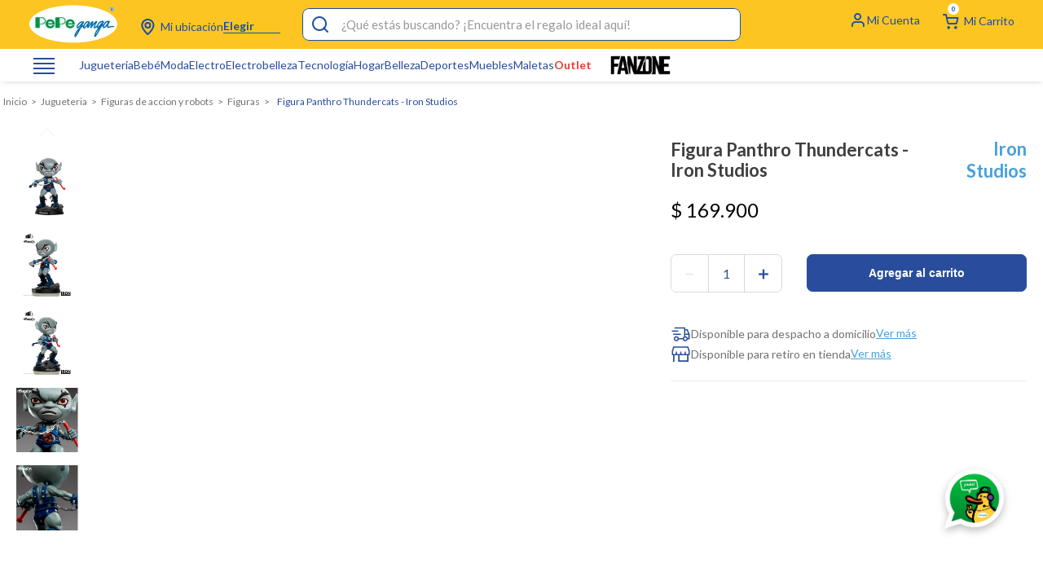

--- FILE ---
content_type: text/html; charset=utf-8
request_url: https://www.google.com/recaptcha/enterprise/anchor?ar=1&k=6LdV7CIpAAAAAPUrHXWlFArQ5hSiNQJk6Ja-vcYM&co=aHR0cHM6Ly93d3cucGVwZWdhbmdhLmNvbTo0NDM.&hl=es-419&v=PoyoqOPhxBO7pBk68S4YbpHZ&size=invisible&anchor-ms=20000&execute-ms=30000&cb=gycgkquhyugx
body_size: 48707
content:
<!DOCTYPE HTML><html dir="ltr" lang="es-419"><head><meta http-equiv="Content-Type" content="text/html; charset=UTF-8">
<meta http-equiv="X-UA-Compatible" content="IE=edge">
<title>reCAPTCHA</title>
<style type="text/css">
/* cyrillic-ext */
@font-face {
  font-family: 'Roboto';
  font-style: normal;
  font-weight: 400;
  font-stretch: 100%;
  src: url(//fonts.gstatic.com/s/roboto/v48/KFO7CnqEu92Fr1ME7kSn66aGLdTylUAMa3GUBHMdazTgWw.woff2) format('woff2');
  unicode-range: U+0460-052F, U+1C80-1C8A, U+20B4, U+2DE0-2DFF, U+A640-A69F, U+FE2E-FE2F;
}
/* cyrillic */
@font-face {
  font-family: 'Roboto';
  font-style: normal;
  font-weight: 400;
  font-stretch: 100%;
  src: url(//fonts.gstatic.com/s/roboto/v48/KFO7CnqEu92Fr1ME7kSn66aGLdTylUAMa3iUBHMdazTgWw.woff2) format('woff2');
  unicode-range: U+0301, U+0400-045F, U+0490-0491, U+04B0-04B1, U+2116;
}
/* greek-ext */
@font-face {
  font-family: 'Roboto';
  font-style: normal;
  font-weight: 400;
  font-stretch: 100%;
  src: url(//fonts.gstatic.com/s/roboto/v48/KFO7CnqEu92Fr1ME7kSn66aGLdTylUAMa3CUBHMdazTgWw.woff2) format('woff2');
  unicode-range: U+1F00-1FFF;
}
/* greek */
@font-face {
  font-family: 'Roboto';
  font-style: normal;
  font-weight: 400;
  font-stretch: 100%;
  src: url(//fonts.gstatic.com/s/roboto/v48/KFO7CnqEu92Fr1ME7kSn66aGLdTylUAMa3-UBHMdazTgWw.woff2) format('woff2');
  unicode-range: U+0370-0377, U+037A-037F, U+0384-038A, U+038C, U+038E-03A1, U+03A3-03FF;
}
/* math */
@font-face {
  font-family: 'Roboto';
  font-style: normal;
  font-weight: 400;
  font-stretch: 100%;
  src: url(//fonts.gstatic.com/s/roboto/v48/KFO7CnqEu92Fr1ME7kSn66aGLdTylUAMawCUBHMdazTgWw.woff2) format('woff2');
  unicode-range: U+0302-0303, U+0305, U+0307-0308, U+0310, U+0312, U+0315, U+031A, U+0326-0327, U+032C, U+032F-0330, U+0332-0333, U+0338, U+033A, U+0346, U+034D, U+0391-03A1, U+03A3-03A9, U+03B1-03C9, U+03D1, U+03D5-03D6, U+03F0-03F1, U+03F4-03F5, U+2016-2017, U+2034-2038, U+203C, U+2040, U+2043, U+2047, U+2050, U+2057, U+205F, U+2070-2071, U+2074-208E, U+2090-209C, U+20D0-20DC, U+20E1, U+20E5-20EF, U+2100-2112, U+2114-2115, U+2117-2121, U+2123-214F, U+2190, U+2192, U+2194-21AE, U+21B0-21E5, U+21F1-21F2, U+21F4-2211, U+2213-2214, U+2216-22FF, U+2308-230B, U+2310, U+2319, U+231C-2321, U+2336-237A, U+237C, U+2395, U+239B-23B7, U+23D0, U+23DC-23E1, U+2474-2475, U+25AF, U+25B3, U+25B7, U+25BD, U+25C1, U+25CA, U+25CC, U+25FB, U+266D-266F, U+27C0-27FF, U+2900-2AFF, U+2B0E-2B11, U+2B30-2B4C, U+2BFE, U+3030, U+FF5B, U+FF5D, U+1D400-1D7FF, U+1EE00-1EEFF;
}
/* symbols */
@font-face {
  font-family: 'Roboto';
  font-style: normal;
  font-weight: 400;
  font-stretch: 100%;
  src: url(//fonts.gstatic.com/s/roboto/v48/KFO7CnqEu92Fr1ME7kSn66aGLdTylUAMaxKUBHMdazTgWw.woff2) format('woff2');
  unicode-range: U+0001-000C, U+000E-001F, U+007F-009F, U+20DD-20E0, U+20E2-20E4, U+2150-218F, U+2190, U+2192, U+2194-2199, U+21AF, U+21E6-21F0, U+21F3, U+2218-2219, U+2299, U+22C4-22C6, U+2300-243F, U+2440-244A, U+2460-24FF, U+25A0-27BF, U+2800-28FF, U+2921-2922, U+2981, U+29BF, U+29EB, U+2B00-2BFF, U+4DC0-4DFF, U+FFF9-FFFB, U+10140-1018E, U+10190-1019C, U+101A0, U+101D0-101FD, U+102E0-102FB, U+10E60-10E7E, U+1D2C0-1D2D3, U+1D2E0-1D37F, U+1F000-1F0FF, U+1F100-1F1AD, U+1F1E6-1F1FF, U+1F30D-1F30F, U+1F315, U+1F31C, U+1F31E, U+1F320-1F32C, U+1F336, U+1F378, U+1F37D, U+1F382, U+1F393-1F39F, U+1F3A7-1F3A8, U+1F3AC-1F3AF, U+1F3C2, U+1F3C4-1F3C6, U+1F3CA-1F3CE, U+1F3D4-1F3E0, U+1F3ED, U+1F3F1-1F3F3, U+1F3F5-1F3F7, U+1F408, U+1F415, U+1F41F, U+1F426, U+1F43F, U+1F441-1F442, U+1F444, U+1F446-1F449, U+1F44C-1F44E, U+1F453, U+1F46A, U+1F47D, U+1F4A3, U+1F4B0, U+1F4B3, U+1F4B9, U+1F4BB, U+1F4BF, U+1F4C8-1F4CB, U+1F4D6, U+1F4DA, U+1F4DF, U+1F4E3-1F4E6, U+1F4EA-1F4ED, U+1F4F7, U+1F4F9-1F4FB, U+1F4FD-1F4FE, U+1F503, U+1F507-1F50B, U+1F50D, U+1F512-1F513, U+1F53E-1F54A, U+1F54F-1F5FA, U+1F610, U+1F650-1F67F, U+1F687, U+1F68D, U+1F691, U+1F694, U+1F698, U+1F6AD, U+1F6B2, U+1F6B9-1F6BA, U+1F6BC, U+1F6C6-1F6CF, U+1F6D3-1F6D7, U+1F6E0-1F6EA, U+1F6F0-1F6F3, U+1F6F7-1F6FC, U+1F700-1F7FF, U+1F800-1F80B, U+1F810-1F847, U+1F850-1F859, U+1F860-1F887, U+1F890-1F8AD, U+1F8B0-1F8BB, U+1F8C0-1F8C1, U+1F900-1F90B, U+1F93B, U+1F946, U+1F984, U+1F996, U+1F9E9, U+1FA00-1FA6F, U+1FA70-1FA7C, U+1FA80-1FA89, U+1FA8F-1FAC6, U+1FACE-1FADC, U+1FADF-1FAE9, U+1FAF0-1FAF8, U+1FB00-1FBFF;
}
/* vietnamese */
@font-face {
  font-family: 'Roboto';
  font-style: normal;
  font-weight: 400;
  font-stretch: 100%;
  src: url(//fonts.gstatic.com/s/roboto/v48/KFO7CnqEu92Fr1ME7kSn66aGLdTylUAMa3OUBHMdazTgWw.woff2) format('woff2');
  unicode-range: U+0102-0103, U+0110-0111, U+0128-0129, U+0168-0169, U+01A0-01A1, U+01AF-01B0, U+0300-0301, U+0303-0304, U+0308-0309, U+0323, U+0329, U+1EA0-1EF9, U+20AB;
}
/* latin-ext */
@font-face {
  font-family: 'Roboto';
  font-style: normal;
  font-weight: 400;
  font-stretch: 100%;
  src: url(//fonts.gstatic.com/s/roboto/v48/KFO7CnqEu92Fr1ME7kSn66aGLdTylUAMa3KUBHMdazTgWw.woff2) format('woff2');
  unicode-range: U+0100-02BA, U+02BD-02C5, U+02C7-02CC, U+02CE-02D7, U+02DD-02FF, U+0304, U+0308, U+0329, U+1D00-1DBF, U+1E00-1E9F, U+1EF2-1EFF, U+2020, U+20A0-20AB, U+20AD-20C0, U+2113, U+2C60-2C7F, U+A720-A7FF;
}
/* latin */
@font-face {
  font-family: 'Roboto';
  font-style: normal;
  font-weight: 400;
  font-stretch: 100%;
  src: url(//fonts.gstatic.com/s/roboto/v48/KFO7CnqEu92Fr1ME7kSn66aGLdTylUAMa3yUBHMdazQ.woff2) format('woff2');
  unicode-range: U+0000-00FF, U+0131, U+0152-0153, U+02BB-02BC, U+02C6, U+02DA, U+02DC, U+0304, U+0308, U+0329, U+2000-206F, U+20AC, U+2122, U+2191, U+2193, U+2212, U+2215, U+FEFF, U+FFFD;
}
/* cyrillic-ext */
@font-face {
  font-family: 'Roboto';
  font-style: normal;
  font-weight: 500;
  font-stretch: 100%;
  src: url(//fonts.gstatic.com/s/roboto/v48/KFO7CnqEu92Fr1ME7kSn66aGLdTylUAMa3GUBHMdazTgWw.woff2) format('woff2');
  unicode-range: U+0460-052F, U+1C80-1C8A, U+20B4, U+2DE0-2DFF, U+A640-A69F, U+FE2E-FE2F;
}
/* cyrillic */
@font-face {
  font-family: 'Roboto';
  font-style: normal;
  font-weight: 500;
  font-stretch: 100%;
  src: url(//fonts.gstatic.com/s/roboto/v48/KFO7CnqEu92Fr1ME7kSn66aGLdTylUAMa3iUBHMdazTgWw.woff2) format('woff2');
  unicode-range: U+0301, U+0400-045F, U+0490-0491, U+04B0-04B1, U+2116;
}
/* greek-ext */
@font-face {
  font-family: 'Roboto';
  font-style: normal;
  font-weight: 500;
  font-stretch: 100%;
  src: url(//fonts.gstatic.com/s/roboto/v48/KFO7CnqEu92Fr1ME7kSn66aGLdTylUAMa3CUBHMdazTgWw.woff2) format('woff2');
  unicode-range: U+1F00-1FFF;
}
/* greek */
@font-face {
  font-family: 'Roboto';
  font-style: normal;
  font-weight: 500;
  font-stretch: 100%;
  src: url(//fonts.gstatic.com/s/roboto/v48/KFO7CnqEu92Fr1ME7kSn66aGLdTylUAMa3-UBHMdazTgWw.woff2) format('woff2');
  unicode-range: U+0370-0377, U+037A-037F, U+0384-038A, U+038C, U+038E-03A1, U+03A3-03FF;
}
/* math */
@font-face {
  font-family: 'Roboto';
  font-style: normal;
  font-weight: 500;
  font-stretch: 100%;
  src: url(//fonts.gstatic.com/s/roboto/v48/KFO7CnqEu92Fr1ME7kSn66aGLdTylUAMawCUBHMdazTgWw.woff2) format('woff2');
  unicode-range: U+0302-0303, U+0305, U+0307-0308, U+0310, U+0312, U+0315, U+031A, U+0326-0327, U+032C, U+032F-0330, U+0332-0333, U+0338, U+033A, U+0346, U+034D, U+0391-03A1, U+03A3-03A9, U+03B1-03C9, U+03D1, U+03D5-03D6, U+03F0-03F1, U+03F4-03F5, U+2016-2017, U+2034-2038, U+203C, U+2040, U+2043, U+2047, U+2050, U+2057, U+205F, U+2070-2071, U+2074-208E, U+2090-209C, U+20D0-20DC, U+20E1, U+20E5-20EF, U+2100-2112, U+2114-2115, U+2117-2121, U+2123-214F, U+2190, U+2192, U+2194-21AE, U+21B0-21E5, U+21F1-21F2, U+21F4-2211, U+2213-2214, U+2216-22FF, U+2308-230B, U+2310, U+2319, U+231C-2321, U+2336-237A, U+237C, U+2395, U+239B-23B7, U+23D0, U+23DC-23E1, U+2474-2475, U+25AF, U+25B3, U+25B7, U+25BD, U+25C1, U+25CA, U+25CC, U+25FB, U+266D-266F, U+27C0-27FF, U+2900-2AFF, U+2B0E-2B11, U+2B30-2B4C, U+2BFE, U+3030, U+FF5B, U+FF5D, U+1D400-1D7FF, U+1EE00-1EEFF;
}
/* symbols */
@font-face {
  font-family: 'Roboto';
  font-style: normal;
  font-weight: 500;
  font-stretch: 100%;
  src: url(//fonts.gstatic.com/s/roboto/v48/KFO7CnqEu92Fr1ME7kSn66aGLdTylUAMaxKUBHMdazTgWw.woff2) format('woff2');
  unicode-range: U+0001-000C, U+000E-001F, U+007F-009F, U+20DD-20E0, U+20E2-20E4, U+2150-218F, U+2190, U+2192, U+2194-2199, U+21AF, U+21E6-21F0, U+21F3, U+2218-2219, U+2299, U+22C4-22C6, U+2300-243F, U+2440-244A, U+2460-24FF, U+25A0-27BF, U+2800-28FF, U+2921-2922, U+2981, U+29BF, U+29EB, U+2B00-2BFF, U+4DC0-4DFF, U+FFF9-FFFB, U+10140-1018E, U+10190-1019C, U+101A0, U+101D0-101FD, U+102E0-102FB, U+10E60-10E7E, U+1D2C0-1D2D3, U+1D2E0-1D37F, U+1F000-1F0FF, U+1F100-1F1AD, U+1F1E6-1F1FF, U+1F30D-1F30F, U+1F315, U+1F31C, U+1F31E, U+1F320-1F32C, U+1F336, U+1F378, U+1F37D, U+1F382, U+1F393-1F39F, U+1F3A7-1F3A8, U+1F3AC-1F3AF, U+1F3C2, U+1F3C4-1F3C6, U+1F3CA-1F3CE, U+1F3D4-1F3E0, U+1F3ED, U+1F3F1-1F3F3, U+1F3F5-1F3F7, U+1F408, U+1F415, U+1F41F, U+1F426, U+1F43F, U+1F441-1F442, U+1F444, U+1F446-1F449, U+1F44C-1F44E, U+1F453, U+1F46A, U+1F47D, U+1F4A3, U+1F4B0, U+1F4B3, U+1F4B9, U+1F4BB, U+1F4BF, U+1F4C8-1F4CB, U+1F4D6, U+1F4DA, U+1F4DF, U+1F4E3-1F4E6, U+1F4EA-1F4ED, U+1F4F7, U+1F4F9-1F4FB, U+1F4FD-1F4FE, U+1F503, U+1F507-1F50B, U+1F50D, U+1F512-1F513, U+1F53E-1F54A, U+1F54F-1F5FA, U+1F610, U+1F650-1F67F, U+1F687, U+1F68D, U+1F691, U+1F694, U+1F698, U+1F6AD, U+1F6B2, U+1F6B9-1F6BA, U+1F6BC, U+1F6C6-1F6CF, U+1F6D3-1F6D7, U+1F6E0-1F6EA, U+1F6F0-1F6F3, U+1F6F7-1F6FC, U+1F700-1F7FF, U+1F800-1F80B, U+1F810-1F847, U+1F850-1F859, U+1F860-1F887, U+1F890-1F8AD, U+1F8B0-1F8BB, U+1F8C0-1F8C1, U+1F900-1F90B, U+1F93B, U+1F946, U+1F984, U+1F996, U+1F9E9, U+1FA00-1FA6F, U+1FA70-1FA7C, U+1FA80-1FA89, U+1FA8F-1FAC6, U+1FACE-1FADC, U+1FADF-1FAE9, U+1FAF0-1FAF8, U+1FB00-1FBFF;
}
/* vietnamese */
@font-face {
  font-family: 'Roboto';
  font-style: normal;
  font-weight: 500;
  font-stretch: 100%;
  src: url(//fonts.gstatic.com/s/roboto/v48/KFO7CnqEu92Fr1ME7kSn66aGLdTylUAMa3OUBHMdazTgWw.woff2) format('woff2');
  unicode-range: U+0102-0103, U+0110-0111, U+0128-0129, U+0168-0169, U+01A0-01A1, U+01AF-01B0, U+0300-0301, U+0303-0304, U+0308-0309, U+0323, U+0329, U+1EA0-1EF9, U+20AB;
}
/* latin-ext */
@font-face {
  font-family: 'Roboto';
  font-style: normal;
  font-weight: 500;
  font-stretch: 100%;
  src: url(//fonts.gstatic.com/s/roboto/v48/KFO7CnqEu92Fr1ME7kSn66aGLdTylUAMa3KUBHMdazTgWw.woff2) format('woff2');
  unicode-range: U+0100-02BA, U+02BD-02C5, U+02C7-02CC, U+02CE-02D7, U+02DD-02FF, U+0304, U+0308, U+0329, U+1D00-1DBF, U+1E00-1E9F, U+1EF2-1EFF, U+2020, U+20A0-20AB, U+20AD-20C0, U+2113, U+2C60-2C7F, U+A720-A7FF;
}
/* latin */
@font-face {
  font-family: 'Roboto';
  font-style: normal;
  font-weight: 500;
  font-stretch: 100%;
  src: url(//fonts.gstatic.com/s/roboto/v48/KFO7CnqEu92Fr1ME7kSn66aGLdTylUAMa3yUBHMdazQ.woff2) format('woff2');
  unicode-range: U+0000-00FF, U+0131, U+0152-0153, U+02BB-02BC, U+02C6, U+02DA, U+02DC, U+0304, U+0308, U+0329, U+2000-206F, U+20AC, U+2122, U+2191, U+2193, U+2212, U+2215, U+FEFF, U+FFFD;
}
/* cyrillic-ext */
@font-face {
  font-family: 'Roboto';
  font-style: normal;
  font-weight: 900;
  font-stretch: 100%;
  src: url(//fonts.gstatic.com/s/roboto/v48/KFO7CnqEu92Fr1ME7kSn66aGLdTylUAMa3GUBHMdazTgWw.woff2) format('woff2');
  unicode-range: U+0460-052F, U+1C80-1C8A, U+20B4, U+2DE0-2DFF, U+A640-A69F, U+FE2E-FE2F;
}
/* cyrillic */
@font-face {
  font-family: 'Roboto';
  font-style: normal;
  font-weight: 900;
  font-stretch: 100%;
  src: url(//fonts.gstatic.com/s/roboto/v48/KFO7CnqEu92Fr1ME7kSn66aGLdTylUAMa3iUBHMdazTgWw.woff2) format('woff2');
  unicode-range: U+0301, U+0400-045F, U+0490-0491, U+04B0-04B1, U+2116;
}
/* greek-ext */
@font-face {
  font-family: 'Roboto';
  font-style: normal;
  font-weight: 900;
  font-stretch: 100%;
  src: url(//fonts.gstatic.com/s/roboto/v48/KFO7CnqEu92Fr1ME7kSn66aGLdTylUAMa3CUBHMdazTgWw.woff2) format('woff2');
  unicode-range: U+1F00-1FFF;
}
/* greek */
@font-face {
  font-family: 'Roboto';
  font-style: normal;
  font-weight: 900;
  font-stretch: 100%;
  src: url(//fonts.gstatic.com/s/roboto/v48/KFO7CnqEu92Fr1ME7kSn66aGLdTylUAMa3-UBHMdazTgWw.woff2) format('woff2');
  unicode-range: U+0370-0377, U+037A-037F, U+0384-038A, U+038C, U+038E-03A1, U+03A3-03FF;
}
/* math */
@font-face {
  font-family: 'Roboto';
  font-style: normal;
  font-weight: 900;
  font-stretch: 100%;
  src: url(//fonts.gstatic.com/s/roboto/v48/KFO7CnqEu92Fr1ME7kSn66aGLdTylUAMawCUBHMdazTgWw.woff2) format('woff2');
  unicode-range: U+0302-0303, U+0305, U+0307-0308, U+0310, U+0312, U+0315, U+031A, U+0326-0327, U+032C, U+032F-0330, U+0332-0333, U+0338, U+033A, U+0346, U+034D, U+0391-03A1, U+03A3-03A9, U+03B1-03C9, U+03D1, U+03D5-03D6, U+03F0-03F1, U+03F4-03F5, U+2016-2017, U+2034-2038, U+203C, U+2040, U+2043, U+2047, U+2050, U+2057, U+205F, U+2070-2071, U+2074-208E, U+2090-209C, U+20D0-20DC, U+20E1, U+20E5-20EF, U+2100-2112, U+2114-2115, U+2117-2121, U+2123-214F, U+2190, U+2192, U+2194-21AE, U+21B0-21E5, U+21F1-21F2, U+21F4-2211, U+2213-2214, U+2216-22FF, U+2308-230B, U+2310, U+2319, U+231C-2321, U+2336-237A, U+237C, U+2395, U+239B-23B7, U+23D0, U+23DC-23E1, U+2474-2475, U+25AF, U+25B3, U+25B7, U+25BD, U+25C1, U+25CA, U+25CC, U+25FB, U+266D-266F, U+27C0-27FF, U+2900-2AFF, U+2B0E-2B11, U+2B30-2B4C, U+2BFE, U+3030, U+FF5B, U+FF5D, U+1D400-1D7FF, U+1EE00-1EEFF;
}
/* symbols */
@font-face {
  font-family: 'Roboto';
  font-style: normal;
  font-weight: 900;
  font-stretch: 100%;
  src: url(//fonts.gstatic.com/s/roboto/v48/KFO7CnqEu92Fr1ME7kSn66aGLdTylUAMaxKUBHMdazTgWw.woff2) format('woff2');
  unicode-range: U+0001-000C, U+000E-001F, U+007F-009F, U+20DD-20E0, U+20E2-20E4, U+2150-218F, U+2190, U+2192, U+2194-2199, U+21AF, U+21E6-21F0, U+21F3, U+2218-2219, U+2299, U+22C4-22C6, U+2300-243F, U+2440-244A, U+2460-24FF, U+25A0-27BF, U+2800-28FF, U+2921-2922, U+2981, U+29BF, U+29EB, U+2B00-2BFF, U+4DC0-4DFF, U+FFF9-FFFB, U+10140-1018E, U+10190-1019C, U+101A0, U+101D0-101FD, U+102E0-102FB, U+10E60-10E7E, U+1D2C0-1D2D3, U+1D2E0-1D37F, U+1F000-1F0FF, U+1F100-1F1AD, U+1F1E6-1F1FF, U+1F30D-1F30F, U+1F315, U+1F31C, U+1F31E, U+1F320-1F32C, U+1F336, U+1F378, U+1F37D, U+1F382, U+1F393-1F39F, U+1F3A7-1F3A8, U+1F3AC-1F3AF, U+1F3C2, U+1F3C4-1F3C6, U+1F3CA-1F3CE, U+1F3D4-1F3E0, U+1F3ED, U+1F3F1-1F3F3, U+1F3F5-1F3F7, U+1F408, U+1F415, U+1F41F, U+1F426, U+1F43F, U+1F441-1F442, U+1F444, U+1F446-1F449, U+1F44C-1F44E, U+1F453, U+1F46A, U+1F47D, U+1F4A3, U+1F4B0, U+1F4B3, U+1F4B9, U+1F4BB, U+1F4BF, U+1F4C8-1F4CB, U+1F4D6, U+1F4DA, U+1F4DF, U+1F4E3-1F4E6, U+1F4EA-1F4ED, U+1F4F7, U+1F4F9-1F4FB, U+1F4FD-1F4FE, U+1F503, U+1F507-1F50B, U+1F50D, U+1F512-1F513, U+1F53E-1F54A, U+1F54F-1F5FA, U+1F610, U+1F650-1F67F, U+1F687, U+1F68D, U+1F691, U+1F694, U+1F698, U+1F6AD, U+1F6B2, U+1F6B9-1F6BA, U+1F6BC, U+1F6C6-1F6CF, U+1F6D3-1F6D7, U+1F6E0-1F6EA, U+1F6F0-1F6F3, U+1F6F7-1F6FC, U+1F700-1F7FF, U+1F800-1F80B, U+1F810-1F847, U+1F850-1F859, U+1F860-1F887, U+1F890-1F8AD, U+1F8B0-1F8BB, U+1F8C0-1F8C1, U+1F900-1F90B, U+1F93B, U+1F946, U+1F984, U+1F996, U+1F9E9, U+1FA00-1FA6F, U+1FA70-1FA7C, U+1FA80-1FA89, U+1FA8F-1FAC6, U+1FACE-1FADC, U+1FADF-1FAE9, U+1FAF0-1FAF8, U+1FB00-1FBFF;
}
/* vietnamese */
@font-face {
  font-family: 'Roboto';
  font-style: normal;
  font-weight: 900;
  font-stretch: 100%;
  src: url(//fonts.gstatic.com/s/roboto/v48/KFO7CnqEu92Fr1ME7kSn66aGLdTylUAMa3OUBHMdazTgWw.woff2) format('woff2');
  unicode-range: U+0102-0103, U+0110-0111, U+0128-0129, U+0168-0169, U+01A0-01A1, U+01AF-01B0, U+0300-0301, U+0303-0304, U+0308-0309, U+0323, U+0329, U+1EA0-1EF9, U+20AB;
}
/* latin-ext */
@font-face {
  font-family: 'Roboto';
  font-style: normal;
  font-weight: 900;
  font-stretch: 100%;
  src: url(//fonts.gstatic.com/s/roboto/v48/KFO7CnqEu92Fr1ME7kSn66aGLdTylUAMa3KUBHMdazTgWw.woff2) format('woff2');
  unicode-range: U+0100-02BA, U+02BD-02C5, U+02C7-02CC, U+02CE-02D7, U+02DD-02FF, U+0304, U+0308, U+0329, U+1D00-1DBF, U+1E00-1E9F, U+1EF2-1EFF, U+2020, U+20A0-20AB, U+20AD-20C0, U+2113, U+2C60-2C7F, U+A720-A7FF;
}
/* latin */
@font-face {
  font-family: 'Roboto';
  font-style: normal;
  font-weight: 900;
  font-stretch: 100%;
  src: url(//fonts.gstatic.com/s/roboto/v48/KFO7CnqEu92Fr1ME7kSn66aGLdTylUAMa3yUBHMdazQ.woff2) format('woff2');
  unicode-range: U+0000-00FF, U+0131, U+0152-0153, U+02BB-02BC, U+02C6, U+02DA, U+02DC, U+0304, U+0308, U+0329, U+2000-206F, U+20AC, U+2122, U+2191, U+2193, U+2212, U+2215, U+FEFF, U+FFFD;
}

</style>
<link rel="stylesheet" type="text/css" href="https://www.gstatic.com/recaptcha/releases/PoyoqOPhxBO7pBk68S4YbpHZ/styles__ltr.css">
<script nonce="jgVjkf_Rt2hnYU4j2Qjyvw" type="text/javascript">window['__recaptcha_api'] = 'https://www.google.com/recaptcha/enterprise/';</script>
<script type="text/javascript" src="https://www.gstatic.com/recaptcha/releases/PoyoqOPhxBO7pBk68S4YbpHZ/recaptcha__es_419.js" nonce="jgVjkf_Rt2hnYU4j2Qjyvw">
      
    </script></head>
<body><div id="rc-anchor-alert" class="rc-anchor-alert"></div>
<input type="hidden" id="recaptcha-token" value="[base64]">
<script type="text/javascript" nonce="jgVjkf_Rt2hnYU4j2Qjyvw">
      recaptcha.anchor.Main.init("[\x22ainput\x22,[\x22bgdata\x22,\x22\x22,\[base64]/[base64]/[base64]/[base64]/[base64]/UltsKytdPUU6KEU8MjA0OD9SW2wrK109RT4+NnwxOTI6KChFJjY0NTEyKT09NTUyOTYmJk0rMTxjLmxlbmd0aCYmKGMuY2hhckNvZGVBdChNKzEpJjY0NTEyKT09NTYzMjA/[base64]/[base64]/[base64]/[base64]/[base64]/[base64]/[base64]\x22,\[base64]\x22,\[base64]/OHnDniJ6w5wEGDJdSX3CicKvwq7DrcOdYCJjwozCtkM1YMOtEBtKw59+wrLCu17CtXrDhVzCssOVwr8Uw7lpwr/CkMOrTcOGZDTCtsKcwrYPw4pIw6dbw4dPw5QkwqdEw4QtHnZHw6kcL3UaejHCsWoGw5vDicK3w5/CtsKARMOrIsOuw6NtwpZ9e0jCsyYbCF4fwobDgyEDw6zDrcKZw7w+agtFwp7ClMKXUn/[base64]/DrRdoLijCu37Cnhosw77CrQ7DhsKww4TCgjUud8K0WGItbsO2aMOkwpfDgsOgw4www67CucOrSEPDo2dbwozDtnBnccKzwo1GwqrCjhvCnVR/Yic3w4PDvcOew5dLwrk6w5nDp8KcBCbDisKGwqQ1wqs5CMORYRzCqMO3wobCusOLwq7DmXISw7XDuTEgwrAwdALCr8ONATBMVSAmNcOKcMOiEFB+J8K+w5/Dk3Z+wooMAEfDtGpCw67CiWjDhcKICwhlw7nCukNMwrXChBVbbV/DhgrCjCvCjMOLwqjDq8Ovb3DDgSvDlMOICR9Tw5vCu2FCwrsCcsKmPsOefgh0wox5YsKVPVADwrkXwpPDncKlJMOmYwnCsArCiV/DiGrDgcOCw5PDocOFwrFtM8OHLg1neF8CHBnCnkzChzHCmXvDhWAKOcK4AMKRwpnCrwPDrXDDicKDSjjDssK1LcO6wq7DmsKwcMONDcKmw4wxIUkUw4nDinfCu8KRw6DCnxPCkmbDhR98w7HCu8OQwrQJdMKBw4PCrTvDiMO9LgjDksOrwqQsZi1BHcKJPVNuw6N/[base64]/CicKhSiVdwr3Dh8KzMgcpFMOeIm0ewpBjw6ZbJcOFw5XCjgwlwrAaMVPDiALCiMO2w7wwFMO+YcOCwos2SCrDoMKkwqnDrcK9w5jCpsK/WzTCmcKUGMKFw6IyVF9vAwzCoMK5w6TDuMK1w4PDqwNOW2NvbiDCpsK/[base64]/CmsKWGHjChgtzVsKHwojDucOfwqkqw7hPaMOnw7QME8OSVcOkwqfDoGhLwofDs8OlYsKvwrNdVnY8wqxBw4/[base64]/Cv8ONw4kCwo88Dm/CmMKWNBg1wrzDtMKqFiQ0TsKbD27CuEELwrUmH8ORw7A9wqxqOnFODRoZw7UINMOOw4/DqDsaJDbChMK9EETCvcK3w6ZqIjJNNEvDq0rClcKUwofDr8KpD8Klw6g7wr7Di8KSLcOLdsOrAkRLw7pQNMKYwr9uw57CrQ/CusKeZ8KswqbCk0TDtWLCu8KhU3pRw6MHXyXCuHLDthzCrcOyDnd1w5nDgBbCu8OCw7rDmcOKGyQKfcOxwpfCgX/[base64]/[base64]/DigbCsGxubT/[base64]/DszUSwoorw4cww5gfw5xUbgHCpk8mOMOnw6/[base64]/[base64]/CpFoew6HDsQfDozUEGANswpAnQsKTw73DhVTDsMO9w5fDlQgbJcOCQsK8S1XDlDzCojRoCmHDvXdmFsOxBRHCoMOgwrBQMHTCgmPDlQrCncOxA8KkGcOWwpvDs8ObwrUIIkdswqrCuMOLMsKkczMPw6k1w6LDuQouw6XCuMKNwo7CosOzw6MyMkFlP8OxQsK/wo3CrMOWDTzCmcOTw5gvUsOYwo5Ew7U5w5jCpsOWNsKUBkdoUMKKaAPCj8KwB01Yw7M3wohodsOPesKTWwgXw7EgwrzDjsKYQD3Ch8KTwpzDhiwuKcKXPWY/MMKLDyrCicKjXcKiS8OvMG7DmXfCi8KyUg1jay4qwqR4MHA0w6bCuVDDpRXDlFTClyNYScOnEVJ4wp9YwpPCvsK2w4DDg8KiF2ZWw7bCoTNWw5EOQTVDTwnChx/CjHXCsMORw7IUw7PDscOmw5ZPNjwiEMOGw7LCgSjDrW3Ci8OZOcKkwrbCi2DCmcKOKcKPw5stEgZ4S8OFw7NyKBHDr8OSUsKew53ComEeXmTCiBcvwoRuw7XDrS7CoRIfwrvDv8KSw4gVwpbCnHc/CsO4bQc7wphjOcKedivDjsOXJlHDoEI+wopXScKmOcOsw6lJXsK7eibDrH9RwrIpwrJrWj9Xa8K3dsOBwpBBYcKcfsOkfgcKwqvDkS/DoMKZwogKDmcFKDc3w6TDtsOUw5fCnsOCeEnDk01XX8K6w4wvfsOnw4nCjwoxwqrCksKRQyh/[base64]/CncOWw4TDsybDgsKnDUt6w5EzGcObw6QOKwjDjWfDpAtew6DDgXvDjlrCkMKRSsKLwpR3wpfCp0rClUjDo8KGBCDDvcOgQsKew5rDimxOF3/Cv8KJU1nCi05Ow5/Dp8KOTWvDtMO9wqI7w7AkI8K6LsKhXHXCm2vChTsSw75USV/CmcK/[base64]/[base64]/Crm51YhkPT8KzBgPCuMOFPsOiwotpHMKzw7QGw4rDqcOmw4Aow7kVw6g5ccKdw6wuCU/DlSIBwo89w6nCtMKJED0OecOoPyXDv3LCsCFOFyk/wrx/wp7CiCTCuirCk3BqwonDsk3DlmxcwrsSwoXCsgvDucKgwqoXJEwHH8OCw4zCuMOqw6rDksOEwrHChnopVsOXw7tWw6HDhMKYA010wo/DmW4YOMKUw4LDo8KdBsO4wqAvM8OUDcKxNXJcw40jBcO8w4bDujXCj8OmeRcqQxcdw5TCvR5Qwq3DshZrXMK6wrZlSMOQw4LDsHzDvcOkwoDDknxmACjDhMKgG1fDlHR3FznDmMOewqPCnMK0wo/CjW7CmsKaeTfChMK9wqwHw6XDgGg0w5ssH8O4VsKcwrPDo8KpWU1+w7PCgwkKVQF8ZsK/w4FxMMOTwoPCnwnCnFF9KsOGXCTDosO8wrLDhcOswr7DrxkBfSciWy1+FsKgw5ZvQ3jCj8K/AMKJQgzCjQvDoz3CicOww5LCkirDs8KpwpzCrsO4G8O0M8OzaUDCqHpgXMK4w4rDg8KdwpHDnMK2w6B9wrsuw7/Dg8K/YMK6w43Chh7CisKjJFjDgcOHw6FBBjHDv8O4CsORXMOEw5/[base64]/[base64]/Y8KxwoMVw4PDrMObG0nDjcKFc0XClm7Cm8OBJsOMw67Cs1pTwqrDkMOywpPDssK7wrzConU/[base64]/CplhCwrXCo8KzKsOUwoYfwokywpINwohLwrnDuUjCsH3CiwnDvCrCgQpRHcOmEcKrXmfDtS/DvgIjB8K2woXChMKGw5ZEaMKjI8OHwrnCq8K0dRbDlsOpw6Imw49dw5/CrsOwXEzCksO5FsO2w4zCgsKAwqcPwpkzBinDhsKVek3CtjLCr1MzY01yOcOgwrHCqkNnKFfDvMKELsKJNsOfSysVakUuLgDCjmTClMKzw5HCh8KIwpBkw73DnzbCpwXCjBDCo8OKw6fDjMOywqI7wrYuOBtob1IMw5nDiVrDni/CjTvCjsKgGDwmfnduwqMrwqVXTsKsw718RlzCpcKmw5XCgsKldcO9Q8KKw6vDkcKYwqPDiS3CvcO9w4rDiMKeKm47w4/ChMKuwrjDug13w7/Cg8Kaw4LDkyANw6IUB8KqUAzDuMK4w5h8G8OWOH7DiG1mAmRUfcKGw7R0LAHDq1LCmSpMP05qZx/DqsOJwoTCm1/[base64]/[base64]/Dv8KUwo5fw6DCtcOgw7Q7woDCrMOMw6LDnwVlw47CshXDnMKvMkfCkgXDhhbDkiRHDsK1EFTDqzNLw4Fxwp1iworDqmJJwoxEwq3DtcKDw5sYwozDq8KyTRpxI8KLUsOLB8KrwrrCkUjCmxnCnCYIwrjCrE/Dk14dUcKTwq/ClsKNw5vCssKJw6vCqMO/asKlwrfDrW/[base64]/[base64]/CkcK6wq8ke8Ozw51swoscwpHDoMK8w6nDp8OFF8OEM08pFcKScSEHOsOlw5zDmhrCrcO5wofCnsOPJDLClDoWWsK8bS/CnMK4JsOxSyDCscOSesKFDMKMwoXCvw4Lw41owqvDhMO5w494fgjChsOpw4MrFDNPw5loTMODMhLCrMORTUZCw6bCoVQJZcOoUlLDucO4w6PCrAfCvWrCr8Oiw5PCu1dSWsKoQ2/Ck2vCg8KTw5RpwqzDocOZwrcpL3DDgXoVwqEASMOEa3ZpVMK7wr10Z8OawpfDh8OkFnbCh8Knw4bCmBjDusKZw5fDgMKHwo0swodvS1wXw4HCpAgYdcK1w7jCi8KTHcO6woTDoMKPw5RqTmQ4TcKLP8OFwosdPMKVG8OrJ8KrwpDDkkTDm1fDncK/wpzCoMKswpt5SsOKwobDv0kiOWrDmDpgwqYvwq07w5vClRTCu8KEw5jCp3sPwq/ChsO3OH/CvcOmw7phwp7ClR1Nw4w4wrIGw69uw5XDm8O5XcOow6YawoBEF8KWAsOaSg3CoWfDpsOacsK9bMKTwqxRwqN3OsK4w4oBwoQPw7AxAMODwqzCoMKnAEwIw7EMw73DtsOQJcKIw4nCk8KXwrpZwqDDiMKaw4HDr8OtDjUfwq13w4sBAU4cw4dGAsO9O8OTwqJawpZfwr/CnsK1wqUuBMK3wr/[base64]/Dlw5Dw7p8LijDocK1O8OXw5TDrBBSbAt2eMKYfsKudxLCm8O5McKzw4x5dcKPwr5rRMK+w50EHhjCvsOjw43CssK8wqcsalh6wqnDjg0ES23DpCUKwoYowo3Dum4hw7IONA9hw5M/wrnDoMK4w6zDoy9ZwpE/SMKNw7glRMO2wr7CpcOzZMKiw6Rzd1oRwrDDv8OqdAnDgsKiw5lew5vDt3QtwoVNQsKYwrfChcKNJ8K9JxnChTVsDGDCssK4V3/DmErDoMKiwrLDqcOyw59LSTvChDHCsEMfwoRmTsKBMMKIARzDrsK9woAMw7JsbRbCskvCoMKpBhZzGQkkKg/[base64]/[base64]/DlQ3DlADClMOeR8OHR8Klw55Ywq3CnEtmBFRHw6Y0wqx/fUxUZwVcw4QvwrkMw67DmkIDBnHCncO3w5NSw5Y8w6XCkcKpw6LDpcKTTsOZaQBsw5l/wqEmw6QLw5gBwpzCgTnCowrCpMOww6h9Knwjwr7Cj8KzKMO8SHw6wroqPA0RSsOBfTwORsOVO8Olw4/DkMKBQ2LCkcKFdQ5MDFlqw67DhhjDpV3Dr3I2dsOqdnjCiQRNH8KlGsOqRsOqwqXDuMKyK2Inw4PCi8OWw7kdXx19ZWrClRBMw5LCoMOcclLCiFtBNzLDmQ/DncKPHQBmc3jCkkB/w7YBw5vCgsOTwpzColnDjsKbD8Oiw7XClho5wpTCpm7DoW84SnLCpg8ywrQcT8Ofw5sCw6xmwo4Pw5IXw7BoLMO+w4BPw7DCohgEECjDi8KTRcOkEMO3w40cMMOuYTPCg1g3wrLDjS/DmG5YwoMgw44wBBoXDSPDgizDnMOVHsOFAhrDpcKDw5I3ACBdw4TCusKOUAfDjBxbw6/Dl8KdwrDCvcKwQ8OTS0VkGilawpZcw6Zgw5dHw5nChErDhn3DqCNIw4fDtXEowpp2a1paw7/ClTbDpcKYAytlIVTCkEzCj8KvKnjCtMOTw790BjIPw68feMKOMMKnwopww4YcU8KuScKjwo9CwpnDvlTCisKMwqMGa8K7w5d+YV/Co11mGsOFU8OHV8OOAsKpNkfCsiDDt1HClTzDjjfCg8Ogwqlsw6NPwpjCh8Kvw5/Cpkl4w6IsCsK3woLDtMK5wpnCnCQ4a8KbS8K1w68XJA/DnsKawqURDMOMXcOpLBbCkMKFw7N6NHZKQTzChSTDoMKtOxjCpQZ3w5PCjDrDujnDssKdUGfDnWbCkMOkSGodwqd5w6kcecOTU1FXwqXCl3jChMKYFW/CnxDCmgdEwrnDo2HCpcOYw5zChBZBYsK7dsK1w593SMKuw5dYSMKdwqfCkgRZTAYgCmHDtghpwqgPfkA+Vhx+w7UEwq3DpTlHIsOMQBjDlgvCvnTDhcKpPsKUw4pRAj4uw74/VU83bsO8W2EJw4PDsiNBwrlFccKlCTMGDcOFw5XDpsOgwqzCncOYRsKIw40jW8KZwozDvsODwofCgnQhcUfDt20Ew4LCiDzDlhoPwr4iLcO/wpPDu8Osw63Cr8O5JX3DuCITw7jDncOlMsOnw5kcw7PDjWXDgzjCh3/Cll1ZesKKVwnDpS9rw4rDrFUQwpRgw64ePxzDnsOcSMK/U8KDWsO1Y8KVKMO6bzJYNsK4fcOWY31ew6jCqAXCs2fCpRDDkG7DnGBhw50TPcOVRmAJwobDgDd9DGHCnWowwqTDuk7Dl8Kpw4LClFoRw6nChh8zwqnDscO3wo7DhsKmOmfCsMKAMjArwqopwollw6DDiQbCnBrDiVlgV8K8w5ojUcKIw6wAbkTDjMKIYlladcKEwo/DvynCt3QhGlMow6jCusOPPMKcwp0ywqVgwrQ9w6psXMKqw4HDj8OXETHDtcOXwoTCmsOsA1zCqMKQwoDCuUvDrnbDmMOhAzR8RMKbw6Ebw5LDhHHDtMOsKcO9cjDDuEDDgMKLGsOsFRQEwrkYLcOQwogeVsOwQh58w5nCvcOww6dFwoYwNnjDpHV/wpfDnMKaw7PDo8KlwpQFBy7Ct8KDdEY2wpDCisK6ATEIA8Otwr3CpyTDpsOrW1IGwpvCoMKNZcO3CWzCqcOHwqXDsMKQw7DDqUpkw75ecE5VwoFpU0oMMVbDp8OML0jCgEnCpUnDrsOhHnHDhsO8PGrDh0LCgWQFJMOzwr/DqHbDv3ZiLFjCtDrDvsKkwotkN0gqMcO/AcKvw5LDpcOZAFHDph7DucOED8OywqjCicKXUmLDukTDoSQvwpLCu8OQR8O2Qzk7WEbClMKzZMKFAMKxNlrCosK8E8K1XRHDtyLDqcO9QsKDwqhwwovCmsO5w7PDsDw0J3vDnWc0wr/CksKLdsK1wqjCtRTCtsK6w63CkMKvBRzDksO4CGNgw5ENJiHDoMOZw4TCtsKIK1Aiw7ktw4TDq2d8w7tqemjCgwdnw6HDgAzCgUTDjsO1cAXDvsKCwr3DrsKhwrEgHjVUwrI/[base64]/DrsOJw7tgQ8Onw6TDvCpdwpfCtMOkwpcZHCl0eMOdIxbDjQkqw7wgwrTCuXTChwbDusKhw4sQwpPDhWTCkMK2w4TCmT/[base64]/Dsk/[base64]/CsKuw5UzasKSw6HCtH9JBhrDgQosEFBYw6bCkX/Cv8KVw6bDmm4XH8OeeETCqFfDkATDpQnDvVPDp8Ozw7jDuC5nwo0yDsKSw6rDvEzCt8KdecOgw73CpHklVxHDvcKfwoTCgG4sLA3DrMOQaMOjw7t4wpfCucK1QVfDlHvDpgLDuMKCwqTDtwFLXMOTb8OMXsKZw5MJwozCgk3DhsOPw75/[base64]/Cg8KDVRInJx8DwpoaDl4Qw7cgwpE8AMKJNcOuwrc2PmLCjAzDlXvCusObw6R/VjV1wqLDhcKaPsO4CMKbwq/[base64]/CqMKWw6zDvhPDmUh3w4XChsKpw7oEwqLDnMO5fMKZCMOawpXDiMOMCDMqPRjCssORA8OBwpcJZcKMO07DtMOVGMKmMzDDgFLCtsOww5XCtE7DncKEIcO9w4PCoxALJ2/CsTRsw4HCqsK0WMOBV8KyFcKww6fDiiHCssObwrXCn8KqIlVIw6TCr8OvwqHCtDQ2SMODw4/Cpytyw7/[base64]/CpxvCrMOiTz9wwr5RwpUmwpDCmMOMcDZTwrZtwoBEXsKVVcKze8OhRSpJcMK2PxvDk8OTGcKEUgdTwrPDvsOtw5nDk8O9AWkow5gROjHDqEDDvcO3FsOpwrXDpR/CgsOrwrRwwqJKwqYQw6d7w6LDlxpaw6I4ahl+wrnCtMKrw7HCuMKwwobDsMKFw585QGUibcKyw7AWXmR0BCJQN1nDkMKJwoseAcK6w4ApSsK/WUjCmBnDiMKpwqfDn30BwqXCnypZBsK5w5zDjHkBP8OFPlnDtcKSw7/Dj8K5O8ObXcO9wpvCnSTDtnhkQz/Ct8KODcKlw6rCgxfClcOkw4Z8w4vDqBDCmGnDp8OBYcO5w5hoIMONw43CkMO2w49cwojCvWbCqV5WSyI1EnkBPMOqdmTCqB3Dq8OMwr7DsMOtw6YIw6nCsA9PwqdcwrbDicKnahYyN8KeY8OCZMO/wqbDisOiw4TDinvDlAsmEsOcPsOlTMOFHsKsw7LDuUtPwpPCs386wpQIw5dZw5nDn8Kewq/[base64]/DhMOZY8OwScKpwrjDuyTDr8OfZ29fw6fCtQPCgsKdL8ORBcKWw7/DisKaUcK6w4LChMOFTcO1w7vCv8K8wqHCkcOWQw5ww5rCnQTDkcO+w6BwbMO9w697I8OpBcOuQxzCsMOSNsOKXMOJwpc4Y8KAwrbDpUpFw48nMggvEsO3YS/ChH8CGcKHaMOiw6rDvwfChEbDo0kcw5vCjEsZwovCk3leFhvDsMOQw5wpw7dNZArCizIaw4jCuFliHlzCgsKbw5nDhCkSb8K6w75Ew5fCn8Kdw5LDssOoPsO1wr4iBMKpDsK4ZsOQHWspwrLCgMK4McK/YiBAFsKuLDnDkcOpw7YhWzLDoFfCnz3CnMOBwo/DrBjCvDXCpsObwqUjw4FmwrUmwpLCucKowrLCpx5Gw69RTlLDh8KTwqxAd1wrXEtpUGHDkMKGcQEBGSp4YsODEsOuA8KrWzrCgMOBESDDpsKBJ8Kdw6vCvjJwCT0Twqc4YsOdwpnCoAhODsKOdyjDgsOqwqN2w4g/NsO/Aw/CvTrCjCQww4EUw5DDqcK8w5vCnmAxHkF8eMO1BsOHC8K7w6bCnwFFwr7CisOTfCh5VcOeQMOYwrTDlMOUECXDgcK2w5pnw54MAQTDicKNby/CiGhEwpvDgMOzL8O4w4rDgFg8w53CksOEIsOoccKbwrwtd37ClUloWXhiw4PDrjYQfcODw7bCqWXDlcKdw7AlIhjCt3rDm8O6wpF1UlhdwqEFZWLCjhDCtsOtcyRAworDvTY8b1oAeEIhZTPDqz5rw6Yyw7UdNMKYw5YpbcOFW8KQw5Bmw5QKUAt7wr/DkUh/wpdpKMOrw6AWwp/DtVHCuw8keMOVw51Rwo9AXsK5woHDrCjDlyrDsMKIw7rCrUFPQgUYwqjDqQA/w57CtyzCrk/CvkwlwqJ+e8Kxw58hw4F3w7w/GsKow4zCgcONw5lAVljDh8OxIA00AsKHCsOTKx3DscKjKsKLEzFyfsKzGWXChsO7w5fDnsOpDB7DlMOyw7/Ch8KfCyoRwrPCj0rCnVcRw48XBsKpwqogwrwMRcOIwoXCgxPCrgo8wqLCssKKBXHDt8OEw6MVDsK5MjzDj2vDi8Oww4TDmTjDmsKpYxLCgRzDvQhKXMKkw74Vw4ARw5wQwqFXwpghU35FJn5udcKCw4jDkcK9OXbCoHnCh8OWw4N2wrPCp8KyLE/[base64]/DjinClQ0uwrLDtGYLcMOHwoLDhn0CIwozw7DDpcOrZBRtOMOUE8Kbw4/[base64]/w5IVRktvDHvCp8K/LsKJesOWw4BQGAoqwo0Zw7HCsEUdw6nDrcOlLcOVCsOWN8KJW1bComtoRFPDosKpwpB1HMOhwrLDp8KydHnCj3bClMKZB8O5w5MQw5vCksKAwpnDuMKrJsKCw7XCvDISFMOzwqnCpcO6CkDDunkvM8OUB183w6vDgMO9AGzDinx6SsKmwqsuUXZwIR/DrsKKw7VXbsK5L3HCkWTDv8KPw6FAwogWwrbDinjDj3IRwpfCtcKLwqRlEMKiTMOrWwbCsMKGInoQwrduAAkgQGTClcK6wqcFYkpiPcKBwofCqm/DusKuw6Nhw5dkwrbDpMKDHEsXeMO1KzbCpWzDl8OIw4UFLDvChMOAeUXDlcOywr0Zw7Eqwo1VBWzCrcOWNcKXecKFfmhBwpHDo0x1ASjCkVJvB8KkETZywpDClMKdNEXDqcKuH8Krw4fCksOGF8OxwotjwpPCscKXL8OCw5jCvMKOWsO7D17ClyPCt0wjWcKbw5/DpcK+w4tgw55aDcOWw5J7EGvDnwxuJMOfDcK1RxIqw4hCdsOIVsKfwqTCncKCwpldZBPCl8Otw6bCrD/DpD/DlcOBD8K2wo7DoUvDr23DjUTCmXo+wpobbMOLw77CoMOawpY8wo/DlMO4aRBcw6hwfcOPX3p/[base64]/CusKIT2nClMK5QkwwG8KUacKGS8K6w4QHG8KJwokyBDvDo8KowoDCskN2wpDDlgDDhQzCoxkLBFZrwqDCmAfCgMOAc8K7wokfLMO5K8O0w4LCmxZ6F25pH8Kiw7IDwqA+wpt9w7nDtznCk8Otw7Uhw7jCpGMaw78WUsKTOgPCgMKRw5/DiyPDk8KnwqrClyxhw4RFw4gWwqZXwrYBCMOwJUDCumjCq8OVPVHCj8Ouwq/CqMKvTT9jw7bDhCthSTTDpEjDok0jwpRYwovDi8OaVjZawpoQPcKDMDrCsEZvSsOmworDqybDtMKfwocNBCvCrHwqPnHCnAElw5DCmjR8w5DCo8O2cGjCtMK0w4vDqD9kKz0Ww5hdE0vDgjMawo/CisKOwqbDt0nCssOfazPCsGrDgwpPFCtjw6sqQMK+NMKcw5jDigTDvmPDigJddX46w6UgAsKwwqxow615dVBHPsOfeF/[base64]/wr0zw4jDk8OIYD5tLnvCjMO+w6TCgsO2dcO5TsO1BMOufcKJMMO7U0LCni1ee8KJwo3DmMKWwoLCgGJbEcOXwoDDnMKkVww9woDDsMOiOAXDrF4/fhTDmDoWYMOqbRPDh1UcUX7ChMKAVTLCt2YYwrBzA8OGfMKfw7bDvMOXwpwqworClj3CjMKcwpbCt1oSw4vCv8KIwrswwpxcH8O6w6YBG8OZam0TwqDCg8KHw6RJwoFnwrrCv8KDZ8OHNcOmXsKFDsKYwp0YAgzCm0LDkMK/wqctSMK5IsKpFHPDvsK8w4pvwoHDghfCoFjDiMOAwo91w4QDH8KJworDoMOxOcKLVMKswqLDs2Yqw5JrcEIVwpoDw50WwrE2FSgUwr3CthI+QMORwpljw6zDrC/CkjA0bibCkBjCscOvw6Yswo3CsAXCrMOYwoXCoMODXxJYwrHCmcOOX8OYw5zDihHCmlbCm8KQw5TDq8KQOH/DnlDCmlHDgsO4HMORd31GZmgcwonCpBAfw6HDssOUeMOvw4bDq0Zjw6EKfMK3wrMYATJVIzPCq2HCg35tRMOGw5F5Q8OXwpMvRD3Com4Iw73Dr8KJJ8KlccK8A8OWwrXCjcKJw6RIwrhubcOidlHDtUpqw6XDqwDDrw4rw7sGHcOqwpdJwq/DhsOJwqx1QB42wp/Cq8O9bXDCj8KwQcKcw4Ijw50WU8ODGMO4AMKhw5g1OMOCOCjCklNYWGwJw7HDiUNSworDkcK/d8KLXcO5wqvCosKlM3vDvcK8CXE/woLCgsOGNMOZKFDDj8KLfAjCocKAwopow41swrLDjsKNRlxbAcOOQ3LCtUF+BcKeMBHCm8KLwqI/ZhbCgWPClk7CuRjDmjEpw51Sw7PDtkrCngxAW8OdfCcrwrnClMKoPHDCtirDpcOww6AGwrgRw7kseiTComDCkMOew6RTwrMESSgWw45BK8K/SsOQfsO0woxQw5vDnQMVw7rDt8KXbDDCtMKiw7pHwqzCssOjC8OGcGLCuyvDvmHCp0PCmQbDuWxqwrxTwp/[base64]/CtcOlw4DClMO6BsKsHycGwrI5wpBPc8OXw4tjHypkw6tWY04EK8OJw4rCk8OOdsOPw5TDrwrDgTrCjyHClWZJXsKcwo8Zwp9Mw7wqwr0dwq/CrR3CkVd9Pl5/ci3Ch8OWTcO0OVXChcKhwqtODShmAMOHwpQOL2UywrkNAsKpwoc5Aw3CvDXCrMKRw5huZsKLKsOXwq3CpMKewqgAGcKaXsO0YsKdwqcdXcOQRiohC8K9BBzDkMOFw4ZcFsOWZijDh8KqwpnDrsKJwrNfclF+EhUJwonCjHwmw5c/T1fDhwjDnMKjM8OYw63DlwofYULCokvDpV/DosOvC8Osw6HDpgjDqiTDmMOhRGYWUsKEKMKJYls5KxAMwpvDpEgTw43Do8Kew6g0w7fCq8KUw686GU1BH8O7w6/DiTFnGsOzZyIiZiAgw4pdIsKSwr/[base64]/DtHEtcMOwAcKTw6nCo8KZVXJHCsOeMFpPw5vCtFNqOjtff21gW2UIJsKxKcKAwogyE8ORUcOYMMOwXcOdFcKbZ8O9FsO8wrMSwqUYFcO/w5xuFgZaOAFxMcOCPgFjPghawprDmsK8w5c5w60/w4YwwrIkagUjLGDDsMKFwrMbYEvCicKiBcKjw6bDrsO0a8KWeTbCi2/CtTxxwo/Cn8OgdivCgcOZZcKHw543w63Dtjk7wrZSCDkEwrjDh2XCtMOYCcOpw4/DhcOHwqDCqxvCmMKRVsOzw6QwwqjDiMKVw7vCmsK3dMKDU34sSMK5NhvDnhbDp8KVFsORwqXCisOUOgAuworDvsOPwqYuwqXCvhTDlcKowpDDksOkw7XDtMO4w4A/RjxDClzDtyt0wrlxwrYfV29WIg/CgcKAw6DDpF/CuMO3bFDCuS7DvsOiLcOWUnnDi8OEU8KwwoBZcUZfG8OiwqhQw5LDtyBqwonDs8KMP8KKw7RcwpguYsOHET7DiMKxfsOPZTY0wrXCh8OLBcKAwqIPwrR8XBh/w5jCuy8cD8OaAcKJezIhw4gXwrnCtcOoG8Kqw6RSYMK2McKkZGVgwrvDm8ODAMKPJcKibMO9d8KCbsKzEk8BG8KDw7oIw7fDk8OFw7tFcEDDtcKQw7jDtzkLJU5vwpjChDkyw6/DrzHCrMKWwrpCcAXCgMOlPybDnMKEekfCp1TCk2dsLsKww6HDgsKDwrN/[base64]/JQ1XwpTCpsObSTPCjzgHTMO/OsOLM8Kqw55fEyTDr8Ogw67CkMKIw4fClTnCmjXDqh3DmGnCoFzCqcORwo3DolrCojwwa8KWw7XDoDrCqm/Dg2oHw6AtwqXDrsK4w7XDjQFxCsOWw6vCgsKUYcONw5/CvsOXw47DhH9Pw4MWwo9Xw5R0wpXCgAtgw6okDXHDisOkKG7Cm2bDtsKIPsKIw44Aw58AYcK3w53DnsOwVHrDrWZpPDnDtUUDwph4w6jDpEQZDmDCp04UOsKDaD92w51nTWwrwrjCkcK0X25xw798wqxkw58CGMOBRMOfw6vCosKGwoXCrMO8w59/woDCvyN4wqfDtAHCosKIJDbDkGjDsMKUEcOvKycow4oWwpd1DEXCti5Awq4Dw6FMJHs+cMOjI8O5SsKfF8OEw6J0w4/CgMOkDUzDlyNBw5UNIsKJw7XDsGdNRGnDojnDhhxvw6nCkB0VcMObHBbCnmPCiGZLbRnDvMOJw4B7QMK7Y8KCwqpmw7s/w5EkTEdNwqfCnMK3w7fDiEpnw4PCqhIyGUBkB8Ouw5bCoF/Ck2g0wo7DqUZVGAAMP8OLL3PCpsK6wpfDvcKVR17CoyYqOcOKwrEfeCnCl8O3wqQKP1dgP8OQw5bDmXXCtsO4w6ZXcF/CnhlZwrJ3w6diW8OHdwrDkGfCq8OhwqI/w6hvNSrDssKGNmbDmMOMw5rCgsO9VAl/[base64]/HH/DnEPDhcK7w5kZw6QOw7hhw785SixYJsKmHsKqwrsJCU7Ds3HDl8OgZUYfCcKbCnB4w6Uvw5bDl8O5w4TCtsKkFsKETcOZVWzDrcO2NMOqw5zCvcOHCcOXw6PCmkTDl3vDvwzDiAczKcKcGsOiXxfDg8KLLH4nw5vCgxLCu0sqwrXDj8K8w5N5wpjClsOjFcK/[base64]/CkG1iYMKIfDnCmcOWw6w6BANDI2pFEsOxw6fCr8OWIHPDjxgZD38yT3nCvw1ORjQddQosc8KwNE/DlcODKMK6wp/DscO/ZXk/Fj7CqMKaJsO5w7nCuR7DpGXDlMKMwqjCpxwLMsKZwrbDkXjCpDTCtcKTwq7DiMOFS1F1Y0PDvnxIaRFXcMOuwo7CsysWcRVjFDLCmMKIQsOLYsOZFMK+f8KwwpJmC1bDjcOGGwfCosKZw4BRacOvw4UrwpPChGVsworDhnMuNsK/[base64]/wo3CgAHCm8OudsKvwrN2fTMsEcO1wosnw5zCqMK5wqpSF8K7OcOaXEvDqMOMwq/DmivCncOOIsObe8OOKkBJeT8Swp5Nw4d+w6nDvTvCngY3OcOLVDfDoVMsRMOGw43CvV9KwovCqRhvaxfCgVnDuhdXw6BBCMOdKxR4w44ANxZuw77CgBzDgMOyw61bNcODDcOcEMOjw6A+BsKkw6/[base64]/[base64]/DkMO6wqIcdcKPCcK/Ik3DhxE/w6/DiMOAwrJWwrjDoMK2woTCrXwMMMOewqfCisK3w5d5QMOLWW/CrsOPKT7Dt8OTccKkc0N/fFdcw5AYe2VDCMOBf8KpwrzCjMKUw5stZcOPVMKyMWdXJsKiwojDqn3Dv2zCqTPCjFZ3FMKoJsOewppzwo8pw6MvI3rCn8KkfVTDiMKQRMKIw7tjw555GcKEw5fCkcOQwqzDnlLDl8Kuw5PCr8KvYWHCrlUBdcOSwpHDhcK/woFuOAY6BBvCtiRCwqzCjV8nw4jCucO1w7DCnsOpwqvDhWXDm8OUw5vDnELCm0LClMKmLhBZwoo+EnrCocK9w4PCmmPCmULDusK5LS4ZwqsVwpgRUSYrX38qVRUBEcOrM8OiCMKtwqzCsyjCg8O4w4xESDt0Nm3CsnI/w4HCm8Orw7TCm3BzwpXDhhN4w5HCoxt1w6ccecKHwq0tYMK1w7doXicQw43DtWRtW3YhYcKyw49OVBMRPMKAEhPDk8KzVWPCl8KEWMOvDF/CgcKmw7x9PcK3w4htw4DDiEN8w4bCn1nDjk3Cv8K/w5nChgpuCsO6w65ObwbCkcKxVHErw4hNJ8OrRGBqZsKqw55JXsKpw5LDiHzCo8Kiwo4Iw5p8BcO0w7g/[base64]/Cm8OHwoRzw4c8w73CjnbCh8KqWsKgw51URH9LwqUzwp5QXXJre8KPw4Ryw7/Domsaw4PDuU7CpA/CumNmw5bClMOhw7XDtQVjwrA/w5dNO8OrwpvCocOkwobCh8KGemI8wp3Ct8Oray/[base64]/YsOAw7jCpcOVwoXDgcKMwotEwpAlwpdEwp/DsH3CpzPDtDDDl8OKw5bDmXEmwrBpMcOgBsKoI8Kpwr/[base64]/CpUlswq9/PsOnJMKFw53DsB1Uw6nDjnZUw4jCh8Kgw6rDgcOBwrPCpXTDoTN/w7/DjA/CocKkZl4Rw7vDhcK5BGbClsKpw5UWCW/DvFzCvcK+worCv0slwpXCmDfCiMOIw7wvwrAYw5XDkD8MOsKnw67DjUgPCMKFRcOzPhzDpsKSVy7CocKjw7Y/woM9FSfCqMOZw7UJGMOpwo8hRcOxFsO3KsOVfiBAw6pGwrpUwoXClH7CqBvDp8OjwqjCrMK+PMKOw67CuSfDicOtd8Oif3EYBCQSGsKewoDCgh0kw57ChkjDsyzCjB1RwoDDocKEwrRYMXt+w6/[base64]/DmcKSw6jCq2lWwqVgwqjDmFzCr2JEwpvDpsKRw6vCgUB5w7ZjTsKUMcOBwrpIUMKfaU1cw4zCgSHCicKmw40xcMK/HScSwrAEwoJWGzbDtgMkw7IIwpNBw7LCoW7CoEdGw5HDuiYkEVHCtHVPwprCiUnDqjPDjcKqWnMyw4rCml/[base64]/[base64]/DoUEvw6vDjcK9KQ/CmsOow4VfdMKWKAxDO8KSRMKqw7LDqXNyC8OiVcOmw6PCvzHCnMOOUsOrOVPCu8K1fcKDw4A1AQMEZcOAG8KCw5XDpMKlwr9LK8KtLMKVwrtTw6TDgsOBQlDDqE4zwrZuVGl1w7HCixPCp8OSPHlwwphdSFLDvsKtw77Co8Ktw7fCqcKjwovCrhg4wo/DkGrCuMKZw5QQZxPCg8O0woHCvMO4wp5VwqrCtk8seDvCmwnDuA05ZHvDihwtwrXDujQuFcOKEVx0JcKjwo/DscKdw6rDimlsZMKCAcOrDcOwwoVyNMK0A8OkwpfCikPDtMOLw5FVwrHCkxMlV0LDmMOZwr96O098w7h/w4p4RMOIw4nDgn0ww6FFbTLCr8O9w4JxwoLCh8KpZsKeWg5uICRYdsOVwpvDjcKYRANEw4NEw4/CqsOOw7k2wrLDlDMmw5LCmQbDnk3ClcO/w7wowrjCl8OPwqoFw4TDlsOBwqzDmsO6aMO2CHzDlWgkwoDCh8K8wop6wpjDqcOqw6YpMBXDjcOUw5Uwwod/wqbCsiANw4kVwovCk2JIwpkeEmDCgcKsw6stM1QjwpPCkcOCOnt7FMKew7A3w41ucSELQsO5w7QPMW1KZRsZwroae8OJw7pewrkWw5/CoMKqw6tZGsKyY0LDtMOqw73CisKBw7x4BcOReMOQw5vCuj1vHsKQw4rDkMOewqlGwr/CgSkxRcKjWmULSMOfw6QzQcO4B8OsWVzDpC0HZcK+c3bDg8O8BHHCs8Oaw7PCh8KvFMOGw5LDuWbDhsKJw73DiADCkVTCmMKHS8KSw4cYETZbwokRLQQZw5rClMKvw5vDlMKNwq/Dg8KdwqdOY8O3wpvDk8O7w75icCbDnzwQO1N/w6M1w4RvwoPCmHrDnXs6Pg7Dn8OHc0vCrizDtsKsOkHCkMOYw4HCoMK+LGV+PThQMcKKwpxXDEDCgHx+wpTDtV98wpJww4TDoMOmf8O2w4/DvcO3L1LCmMOrKcKRwr8gworCgMKSUUnDrmUSw6rDoGYlFsKCZUZzw4jCu8Oqw7DDtcKpCGzCrGAVK8O+UsKsSMOjwpFHASDCo8KNw5jDhMK7wqvDkcKtwrYYPMO+w5DDhsO8WSPCg8KnR8KPw6JxwpHCnMK2wop2bMOoQ8O9w6YFwpfCrMK7QU7Dv8K/w5jDklUcw40xRsK6wpxBZW7DpsK2P0Fbw6zCsVxGwprDg1XDkznDsRnCrgtfwo3DnMKqwrzCmsOdwr8ubcOiRMKCTsObN0nCrsO9BwBhwofDmzk+woYNAn1fD0wJw4/DlsOFwr7DicK+wqBOw50pSBcKwqt4WALCk8OIw7LDgsKTw7jDtRzCqkE3w73CjMOQHMO4eA/[base64]/CocKsw7HDuMKSwrTCssKPwqlLw4tlwpTDj8OdeSHCrcKADQpow4sPAyQxw7nDgVzCj03Dh8Ojw7k0RGHCqBpow47CkUPDtMK0ccK+csK0JzXCicKeYmTDq1Ipb8KTVcK/w5M0w4BNEn54w4F9w7duVsO0D8O6w5VWK8KuwpjCiMKmfjlOw4I2w6XDjBskw7bDscKWShPCmsK3w5oyG8OWF8KlwqPDs8OSDMOmGixxwrYpO8OBXMKuw4jDhyZmwoUpNSNJwoPDh8KZNcOfwrI/w5/[base64]/w6/[base64]/DvcOgOXZKU08uwpPCiC84fsKfBcK9JMK/wpNMwoPDrxMgw7AuwoRAwrNfZmsLw40NUn4MGsKeeMODPGwewrvDpMOtwq/[base64]/CrWPDq2kQwpUQwqpdwrM/MMO/XMKyw61lZWHDsCrDu3XCg8OXUjh8bDocw7DCsB1lMMOcwp1UwqIfwqDDk0PDiMOEA8KFS8KpOsOEw48NwooYeEM+KABRwqkLw6I5w7U3Oh/Dt8K4QcORw5VcwrjCjMK7w7DChGVKwrnDncKEJcKsw5DClcK/DW3CqF/DsMK7wo7DgcKJJ8O/QyjDscKFwq/[base64]/Cr3nDuUBYfMKROcO4woLDisKww71pPUF5aCcpT8KHb8KiK8OOKFjCjsOMScKUNcK4wrrDpgDClCYWZQccwoHDrsKZHVDDkMO+FGbDqcKmcyHChgPChE/[base64]\\u003d\x22],null,[\x22conf\x22,null,\x226LdV7CIpAAAAAPUrHXWlFArQ5hSiNQJk6Ja-vcYM\x22,0,null,null,null,1,[21,125,63,73,95,87,41,43,42,83,102,105,109,121],[1017145,739],0,null,null,null,null,0,null,0,null,700,1,null,0,\[base64]/76lBhnEnQkZnOKMAhnM8xEZ\x22,0,1,null,null,1,null,0,0,null,null,null,0],\x22https://www.pepeganga.com:443\x22,null,[3,1,1],null,null,null,1,3600,[\x22https://www.google.com/intl/es-419/policies/privacy/\x22,\x22https://www.google.com/intl/es-419/policies/terms/\x22],\x22wTJGu/f72Cm4rAylrJQrwTA3jqBqCZqUS/kOVoaP/U4\\u003d\x22,1,0,null,1,1769194593614,0,0,[45,91],null,[187,76],\x22RC-n8IvQErxErv8ew\x22,null,null,null,null,null,\x220dAFcWeA4ydBIHr4qf_ZvqwF-9P4n8P-F_5YuBMuuXoxVFZ7VutI_EgLliO2kjRiENSewpnrbdN29WYFI_JB1lsJMRM25YoOjtIg\x22,1769277393509]");
    </script></body></html>

--- FILE ---
content_type: text/css
request_url: https://pepeganga.vtexassets.com/_v/public/vtex.styles-graphql/v1/fonts/c3db04ca995020c3bee9cd111f8f49e6fbb8f24c?v=1&workspace=master
body_size: 101
content:
@font-face {font-family:Icons;font-weight:regular;font-style:normal;src:url(/_v/public/vtex.styles-graphql/v1/font/b2d2267d0c48f1a78beba22ee99230c9.woff?workspace=master) format("woff");}
@font-face {font-family:Icon-pepes;font-weight:regular;font-style:normal;src:url(/_v/public/vtex.styles-graphql/v1/font/ff875b4df45d8212908266ad1f714949.woff?workspace=master) format("woff");}

--- FILE ---
content_type: text/css; charset=utf-8
request_url: https://pepeganga.vtexassets.com/_v/public/assets/v1/published/pepeganga.pepeganga-theme@16.0.42/public/react/ProductSimilars.min.css
body_size: 399
content:
.pepeganga-pepeganga-theme-16-x-similar-container{display:flex;flex-direction:column;margin-bottom:46px}@media screen and (max-width:1024px){.pepeganga-pepeganga-theme-16-x-similar-container{margin-bottom:0!important}}.pepeganga-pepeganga-theme-16-x-similar-label{font-family:Lato,sans-serif;font-style:normal;font-weight:700;font-size:18px;line-height:18px;color:#061730;margin-bottom:.5rem;text-align:left!important}.pepeganga-pepeganga-theme-16-x-similar-list{display:flex;flex-direction:row;flex-wrap:wrap;margin-left:.15rem}.pepeganga-pepeganga-theme-16-x-active-link,.pepeganga-pepeganga-theme-16-x-similar-link{text-decoration:none;border:1px solid #e0e0e0;border-radius:8px;display:flex;align-content:center;justify-content:center;max-width:45px;max-height:45px;margin:.35rem;position:relative;transition:all .35s ease-in-out}.pepeganga-pepeganga-theme-16-x-similar-link:hover{transition:all .35s ease-in-out;border:1px solid #929090}.pepeganga-pepeganga-theme-16-x-active-link{border:1.5px solid #1a4ea2}.pepeganga-pepeganga-theme-16-x-active-link:after{content:"";background:url(/arquivos/ok.svg) no-repeat;width:15px;height:15px;position:absolute;left:-8px;top:-8px;transform:scale(.8)}.pepeganga-pepeganga-theme-16-x-similar-img{max-width:47px;max-height:46px;border-radius:80px}.pepeganga-pepeganga-theme-16-x-similar-alt{display:none;align-items:center;justify-content:center;width:68px;height:28px;background:#000;border-radius:2px;font-family:Mulish;font-style:normal;font-weight:400;font-size:12px;line-height:16px;text-align:center;color:#fff;position:absolute;top:-40px;z-index:115}.pepeganga-pepeganga-theme-16-x-similar-link:hover .pepeganga-pepeganga-theme-16-x-similar-alt{display:flex}.pepeganga-pepeganga-theme-16-x-similar-alt:after{content:"";position:absolute;bottom:-2px;width:16px;height:14px;transform:rotate(42deg);background:#000;z-index:-1}

--- FILE ---
content_type: application/javascript; charset=utf-8
request_url: https://cdn.jsdelivr.net/gh/mudi-3D/pepeganga@latest/index.js
body_size: 4990
content:
/** Mudi Experience */
class MudiExperience {

    constructor() {
        this.color = "#1a4ea2";
        this.dataSever = null;
        this.skuNumber = null;
        this.fatherContainer = null;
        this.URLActual = null;
        this.valueRequest = 0
    };

    /** Conect mudiServer  ✔️ */
    async conectServer(skuNumber) {

        const myBody = { "skus": [skuNumber] };
        this.skuNumber = skuNumber;

        try {

            /** We make the request to the MUDI server */
            const
                request = await fetch('https://mudiview.mudi.com.co:7443/product/getProductsUrl', {
                    method: 'POST',
                    headers: {
                        "Content-type": "application/json",
                        "tokenapi": "z4GZ5nTzwUenEnNYY6Lt"
                    },
                    body: JSON.stringify(myBody)
                })
            const
                response = await request.json();
            this.dataServer = response.data[0];

        } catch (error) { console.error(`Mudi Error:\n${error}`) };

    };

    /** Create Styles ✔️ */
    createStyles() {

        /** Verify element HTML */
        if (document.head.querySelector('#stylesMudiGeneral')) { return }

        const
            link = document.createElement('LINK');
        link.setAttribute('rel', 'stylesheet');
        link.id = "stylesMudiGeneral";
        link.href = `https://cdn.jsdelivr.net/gh/mudi-3D/pepeganga@latest/index.css`; /* custom this path */

        document.head.appendChild(link)
    };

    /** Create button only 3D  ✔️*/
    createBtns() {

        /** Verify btns */
        document.body.querySelector('.btnsMudiContainer') && document.body.querySelector('.btnsMudiContainer').remove();

        /** Create Fragment */
        const fragment = document.createDocumentFragment();

        /** Create containers */
        const
            containerBtns = document.createElement('DIV');
        containerBtns.classList.add('btnsMudiContainer');
        containerBtns.id = 'btnsModule3D'
        containerBtns.appendChild(this.createTooltip());
        containerBtns.setAttribute('sku', this.skuNumber)
        containerBtns.innerHTML += `
        <?xml version="1.0" encoding="UTF-8"?>
    
            <svg xmlns="http://www.w3.org/2000/svg" xmlns:xlink="http://www.w3.org/1999/xlink" id="img3DBtn" class="btnMudi3D" viewBox="0 0 300 300">
                <defs>
                    <style>
                        .cls-1{filter:url(#drop-shadow-11);}
                        .cls-2{fill:#1A4EA2;opacity:.5;}
                        .cls-2,.cls-3{stroke-width:0px;}
                        .cls-4{fill:#eeeeee;stroke:#fff;stroke-miterlimit:10;stroke-width:7.53px;}
                        .cls-3{fill:#1a4ea2;}
                    </style>
                    
                    <filter id="drop-shadow-11" filterUnits="userSpaceOnUse">
                        <feOffset dx="0" dy="0"/><feGaussianBlur result="blur" stdDeviation="12"/>
                        <feFlood flood-color="#000" flood-opacity=".08"/>
                        <feComposite in2="blur" operator="in"/><feComposite in="SourceGraphic"/>
                    </filter>
                    
                </defs>
                <g class="cls-1"><circle class="cls-4" cx="150" cy="150" r="142.54"/>
                    <path id="Shape" class="cls-2" d="M255.16,149.99c0-21.39-23.28-39.47-57.84-48.14-8.46-35.37-26.16-59.18-47.05-59.18s-38.58,23.85-47.06,59.25c-4.89,1.25-9.62,2.68-14.12,4.32-1.95.72-2.97,2.91-2.26,4.9.7,1.99,2.85,3.03,4.8,2.33,3.16-1.15,6.45-2.16,9.82-3.1-.43,2.36-.8,4.71-1.15,7.11h.2c-3.46,23.05-3.24,46.53.63,69.5h-.09c.16.84.29,1.71.45,2.59v.04c-28.77-8.09-48.52-22.96-48.53-39.55,0-8.74,5.64-17.44,16.01-24.94l-1.19,6.29h0c-.2,1.01,0,2.05.56,2.9.56.85,1.42,1.43,2.41,1.63h0c.24.05.48.07.72.07,1.79-.02,3.32-1.31,3.68-3.11l3.01-15.96h0c.19-1-.01-2.03-.57-2.87-.55-.84-1.41-1.42-2.39-1.61h0l-15.65-3.23c-2.02-.43-4,.87-4.47,2.93-.1.5-.1,1.02,0,1.52.27,1.52,1.4,2.73,2.88,3.06h.18l7.32,1.45c-12.92,9.13-20.06,20.25-20.06,31.79h0c0,21.39,23.28,39.47,57.84,48.15,8.48,35.36,26.16,59.17,47.04,59.17,11.61,0,22.78-7.75,31.8-21.69l.93,7.65c.25,2.1,2.12,3.59,4.17,3.34,2.06-.26,3.51-2.16,3.26-4.27h0l-1.89-16.14c-.11-1.01-.62-1.93-1.4-2.56-.78-.63-1.78-.91-2.76-.79h0l-15.78,1.94c-2.05.26-3.51,2.17-3.26,4.26h0c.25,2.1,2.11,3.59,4.17,3.34l6.22-.77c-7.54,11.58-16.45,17.98-25.4,17.98-16.21,0-30.73-20.21-38.65-49.62,12.75,2.46,25.69,3.69,38.65,3.65,12.99.04,25.96-1.19,38.72-3.67-.92,3.44-1.89,6.81-3.02,10.03-.17.49-.24,1-.2,1.51.09,1.83,1.43,3.32,3.2,3.58,1.77.26,3.47-.8,4.06-2.52h0c1.6-4.6,3-9.44,4.23-14.45,34.6-8.67,57.91-26.76,57.91-48.15h0l-.03.03-.03-.03ZM199.09,189.56c2.44-13.04,3.66-26.28,3.63-39.56h0c.04-13.26-1.15-26.5-3.56-39.53,28.76,8.1,48.51,22.96,48.52,39.55,0,16.59-19.79,31.44-48.57,39.55h-.01ZM111.61,100.05c7.9-29.45,22.44-49.68,38.66-49.68s30.73,20.2,38.65,49.63c-1.16-.23-2.31-.43-3.47-.64v.15c-11.62-2.09-23.4-3.15-35.2-3.15-11.33.03-22.63,1.04-33.8,3l.07-.21c-1.63.29-3.27.59-4.91.91h0ZM190.93,108.39c2.88,13.67,4.31,27.63,4.28,41.61.04,13.97-1.36,27.92-4.21,41.59-13.39,2.95-27.05,4.43-40.74,4.38-13.67.04-27.31-1.43-40.67-4.37v-.16c-5.69-27.4-5.69-55.73,0-83.14,26.82-5.75,54.52-5.73,81.33.07h0Z"/>
                    
                    <path id="Path" class="cls-3" d="M105.12,158.96c3.98,3.9,9.31,6.1,14.87,6.15,6.54,0,10.18-2.82,10.18-6.95,0-4.37-3.32-6.39-10.83-6.39-2.26,0-5.91,0-6.71.09v-10.03c.97.08,4.6.08,6.71.08,5.98,0,9.94-1.94,9.94-5.98,0-4.28-4.37-6.47-10.02-6.47-5.14,0-10.09,2.03-13.74,5.65l-5.66-7.11c5.28-5.75,12.81-8.88,20.61-8.58,12.61,0,20.37,5.65,20.37,14.62-.43,6.42-5.4,11.61-11.8,12.29,6.89.45,12.32,6.03,12.61,12.93,0,9.29-8.32,15.84-21.25,15.84-8.02.44-15.82-2.73-21.26-8.64l5.99-7.52v.02Z"/><path id="Shape-2" class="cls-3" d="M150.3,120.25h21.26c16.89,0,28.61,10.75,28.61,27s-11.72,26.92-28.61,26.92h-21.26v-53.92h0ZM171.57,164.06c4.53.22,8.94-1.48,12.16-4.68,3.21-3.2,4.93-7.61,4.73-12.13.34-4.57-1.34-9.07-4.57-12.31-3.24-3.25-7.74-4.92-12.31-4.58h-9.78v33.71h9.78Z"/>
    
                </g>
            </svg>
        `;

        containerBtns.querySelector('#img3DBtn').addEventListener('click', () => {
            this.createModal();
            this.sendEventInteraction('3D');
        });

        fragment.appendChild(containerBtns)

        /** Add DOM */
        this.fatherContainer.appendChild(fragment)
    };

    /** Create Modal ✔️ */
    createModal() {

        /** create variables */
        let flagAR = false;

        /** We create a shell for the MUDI modal */
        const
            modalMudi = document.createElement('DIV');
        modalMudi.id = `modalMudi`;
        modalMudi.classList.add(`mudiModal`);
        modalMudi.innerHTML = `
            <div class="iframeMudi3D">
                <button class="closeModalMudi" style="color:${this.color}">X</button>
                <iframe class="modelMudi" src="${this.dataServer.URL_WEB}"></iframe>
                <div class="containerBtnsActions">
                    <svg xmlns="http://www.w3.org/2000/svg" id="imgARBtn" class="imgBtnAR" viewBox="0 0 317 112">
                    <defs>
                        <style>
                        .cls-1_modal{fill:${this.color};stroke:${this.color};stroke-miterlimit:10;stroke-width:3px;}
                        .cls-2_modal{font-family:FrutigerBold, Frutiger;font-size:19.04px;fill:white}
                        .cls-3_modal{stroke-width:0px;fill:white;}
                        </style>
                    </defs>
                    
                    <rect class="cls-1_modal" x="9.52" y="9" width="292.07" height="87" rx="5" ry="5"/>
                        <path class="cls-3_modal" d="m42.64,46.07c.66,0,1.19-.53,1.19-1.19v-8.1c0-.66-.53-1.19-1.19-1.19s-1.19.53-1.19,1.19v8.04c0,.66.53,1.19,1.19,1.19"/>
                        <path class="cls-3_modal" d="m59.58,28.25c.21,0,.42-.06.6-.16l6.4-3.67,6.4,3.68c.57.33,1.31.13,1.64-.44.33-.57.13-1.31-.44-1.64h0l-7.13-4.01c-.37-.21-.83-.21-1.19,0l-6.94,4.02c-.57.34-.75,1.07-.41,1.64.23.38.64.6,1.08.58"/>
                        <path class="cls-3_modal" d="m66.5,59.88c.66,0,1.19-.53,1.19-1.19v-8.03c0-.66-.54-1.2-1.2-1.2s-1.2.54-1.2,1.2v8.04c0,.66.53,1.19,1.19,1.19"/>
                        <path class="cls-3_modal" d="m90.39,46.07c.66,0,1.19-.53,1.19-1.19,0,0,0,0,0-.01v-8.09c0-.66-.53-1.19-1.19-1.19s-1.19.53-1.19,1.19v8.04c0,.66.53,1.19,1.19,1.19"/>
                        <path class="cls-3_modal" d="m42.64,65.58c.66,0,1.19-.53,1.19-1.19v-7.99c0-.66-.53-1.19-1.19-1.19s-1.19.53-1.19,1.19v8.04c.03.64.56,1.14,1.19,1.14Z"/>
                        <path class="cls-3_modal" d="m90.39,65.58c.64,0,1.17-.5,1.19-1.14v-8.04c0-.66-.53-1.19-1.19-1.19s-1.19.53-1.19,1.19h0v8.04c.03.64.56,1.14,1.19,1.14"/>
                        <path class="cls-3_modal" d="m66.5,33.02c.66,0,1.19-.53,1.19-1.19v-8.77c0-.66-.54-1.2-1.2-1.2s-1.2.54-1.2,1.2v8.77c0,.66.53,1.19,1.19,1.19"/>
                        <path class="cls-3_modal" d="m66.5,79.45c.66,0,1.19-.53,1.19-1.19h0v-8.04c0-.66-.54-1.2-1.2-1.2s-1.2.54-1.2,1.2v8.04c0,.66.53,1.19,1.19,1.19,0,0,0,0,.01,0"/>
                        <path class="cls-3_modal" d="m66.5,79.45c.21,0,.42-.06.6-.16l7-4.04c.57-.33.77-1.06.44-1.64-.33-.57-1.06-.77-1.64-.44h0l-6.4,3.7-6.3-3.66c-.57-.33-1.31-.14-1.64.44s-.14,1.31.44,1.64l6.91,4c.18.11.39.16.6.16"/>
                        <path class="cls-3_modal" d="m66.5,51.83c.19,0,.37-.04.54-.12l6.97-4.02c.57-.33.77-1.06.44-1.64-.33-.57-1.06-.77-1.64-.44l-6.4,3.68-6.4-3.68c-.57-.33-1.31-.14-1.64.44s-.14,1.31.44,1.64h0l7.08,4.02c.18.11.39.16.6.16"/>
                        <path class="cls-3_modal" d="m49.61,42.05c.66.01,1.2-.52,1.21-1.18,0-.44-.23-.85-.62-1.06l-6.95-4.02c-.59-.3-1.31-.07-1.61.52-.28.54-.1,1.2.4,1.54l6.95,4.02c.18.1.39.16.6.16"/>
                        <path class="cls-3_modal" d="m42.65,38.03c.21,0,.42-.06.6-.16l6.97-4.02c.57-.33.77-1.06.44-1.64s-1.06-.77-1.64-.44h0l-6.97,4.02c-.58.32-.79,1.05-.47,1.62.21.39.62.62,1.06.62"/>
                        <path class="cls-3_modal" d="m83.42,42.05c.21,0,.42-.06.6-.16l6.97-4.04c.57-.33.77-1.06.44-1.64-.33-.57-1.06-.77-1.64-.44l-6.95,4.02c-.58.32-.79,1.05-.47,1.62.21.39.62.62,1.06.62"/><path class="cls-3_modal" d="m90.39,38.03c.66.01,1.2-.52,1.21-1.18,0-.44-.23-.85-.62-1.06l-6.95-4.01c-.57-.33-1.31-.13-1.64.44-.33.57-.13,1.31.44,1.64l6.95,3.99c.18.1.39.16.6.16"/>
                        <path class="cls-3_modal" d="m49.62,69.66c.66.01,1.2-.52,1.21-1.18,0-.44-.23-.85-.62-1.06l-6.98-3.97c-.57-.33-1.31-.13-1.64.44s-.13,1.31.44,1.64h0l6.98,3.97c.18.1.39.16.6.16"/>
                        <path class="cls-3_modal" d="m42.64,65.58c.21,0,.42-.06.6-.16l6.97-4.02c.57-.33.77-1.06.44-1.64-.33-.57-1.06-.77-1.64-.44h0l-6.97,4.13c-.58.32-.79,1.05-.47,1.62.21.39.62.62,1.06.62"/>
                        <path class="cls-3_modal" d="m83.42,69.66c.21,0,.42-.06.6-.16l6.97-4.02c.51-.42.57-1.18.15-1.68-.33-.39-.87-.53-1.35-.34l-6.95,4.02c-.58.32-.79,1.05-.47,1.62.21.39.62.62,1.06.62"/>
                        <path class="cls-3_modal" d="m90.39,65.58c.66.01,1.2-.52,1.21-1.18,0-.44-.23-.85-.62-1.06l-6.94-4.02c-.57-.33-1.31-.14-1.64.44-.33.57-.14,1.31.44,1.64l6.94,4.07c.18.1.39.16.6.16"/>
                
                        <text class="cls-2_modal" transform="translate(103.37 58.47)"><tspan x="0" y="0">VER EN TU ESPACIO</tspan></text>
                    </svg>
    
                    <div id="containerQR" class="containerQRMudi" style="background-color:${this.color}">
                        <img class="mudiQR" src="${this.dataServer.URL_QR}" >
    
                        <div class="containerText">
                            <div class="titleContainer">
                                <h4>ESCANÉAME PARA <br><b>VER EN TU ESPACIO</b></h4>
                                <hr class="hrTitle">
                            </div>
    
                            <div class="titleContainer">
                                <div class="iconTitle">
                                    <img class="stepMudi step1" src="https://cdn.jsdelivr.net/gh/RodriguezJose92/pepeganga@latest/assets/step3pepeganga.webp">
                                </div>
                                <p class="textInfoMudi">Apunta el teléfono al piso.</p>
                            </div>
    
                            <div class="titleContainer">
                                <div class="iconTitle">
                                    <img class="stepMudi step2" src="https://cdn.jsdelivr.net/gh/RodriguezJose92/pepeganga@latest/assets/step4pepeganga.webp">
                                </div>
                                <p class="textInfoMudi">Desplaza para visualizar.</p>
                            </div>
    
                            <div class="titleContainer">
                                <div class="iconTitle">
                                    <img class="stepMudi step3" src="https://cdn.jsdelivr.net/gh/RodriguezJose92/pepeganga@latest/assets/step2pepeganga.webp">
                                </div>
                                <p class="textInfoMudi">Amplia y detalla el producto.</p>
                            </div>
    
                            <div class="titleContainer">
                                <div class="iconTitle">
                                    <img class="stepMudi step4" src="https://cdn.jsdelivr.net/gh/RodriguezJose92/pepeganga@latest/assets/step1pepeganga.webp">
                                </div>
                                <p class="textInfoMudi">Toca dos veces para restablecer.</p>
                            </div>
    
                        </div>
                    </div>
                </div>
            </div>
        `;

        /** We close the MUDI modal*/
        modalMudi.querySelector(`.closeModalMudi`).addEventListener('click', () => {
            document.body.querySelector('#modalMudi').remove();
        });

        /** Init ARExperience */
        modalMudi.querySelector(`#imgARBtn`).addEventListener('click', () => {

            if (window.innerWidth > 1000) {
                !flagAR
                    ? (
                        document.body.querySelector('.containerQRMudi').style.right = "-11%",
                        changeStyleBtnAR(flagAR, this.color),
                        flagAR = !flagAR
                    )
                    : (
                        document.body.querySelector('.containerQRMudi').style.right = "-150%",
                        changeStyleBtnAR(flagAR, this.color),
                        flagAR = !flagAR
                    )
            }
            else {
                window.open(`${this.dataServer.URL_AR}`, "_BLANK");
            }
            flagAR && this.sendEventInteraction('AR')
        });

        /** Verify Style Bttn AR  */
        function changeStyleBtnAR(flagAR, color) {

            let icon = document.body.querySelectorAll('.cls-3_modal')

            flagAR
                ? (
                    document.body.querySelector('.cls-1_modal').style.fill = color,
                    icon.forEach((icon) => icon.style.fill = "white"),
                    document.body.querySelector('.cls-2_modal').style.fill = "white"
                )
                : (
                    document.body.querySelector('.cls-1_modal').style.fill = "white",
                    icon.forEach((icon) => icon.style.fill = color),
                    document.body.querySelector('.cls-2_modal').style.fill = color
                )
        };

        document.body.appendChild(modalMudi)
    };

    /** create tooltip ✔️ */
    createTooltip() {
        const
            tooltip = document.createElement('P');
        tooltip.classList.add('tooltipMudi');
        tooltip.innerHTML = `<b>¡Nuevo!</b> Descubre como se ve este producto en 3D y realidad aumentada en tu espacio`;

        setTimeout(() => {
            document.body.querySelector('.tooltipMudi').remove();
        }, 9000)

        return tooltip;
    };

    /** Send Evnt Interacción  ✔️ */
    sendEventInteraction(eventName) {

        let OSdevice;

        if (navigator.userAgent.includes('Android')) OSdevice = 'Android';
        else if (navigator.userAgent.includes('iPhone') || navigator.userAgent.includes('iPad')) OSdevice = "IOS";
        else OSdevice = 'DESK';

        window.dataLayer && dataLayer.push({
            event: `Evento de interaccion ${eventName}`,
            valorMudi: 1,
            sku: this.skuNumber,
            sistemaOperativo: OSdevice
        })
    };

    /** viewer event Mudi GTM  */
    sendEventViewer() {
        let OSdevice;

        if (navigator.userAgent.includes('Android')) OSdevice = 'Android';
        else if (navigator.userAgent.includes('iPhone') || navigator.userAgent.includes('iPad')) OSdevice = "IOS";
        else OSdevice = 'DESK';

        window.dataLayer && dataLayer.push({
            event: `visualizacion_botones`,
            valorMudi: 1,
            sku: this.skuNumber,
            sistemaOperativo: OSdevice
        })
    };

    /** verifyExperience  ✔️ */
    async experienceOn(skuNumber, fatherContainer) {

        /** Verify father Container */
        fatherContainer && (this.fatherContainer = fatherContainer);

        /** Response Mudi server */
        await this.conectServer(skuNumber);

        /** verify process */
        if (!this.dataServer) {
            document.body.querySelector('.btnsMudiContainer') && document.body.querySelector('.btnsMudiContainer').remove();
            console.warn(`El sku: ${skuNumber} no posee experiencias de 3D  y AR`)
            return;
        }

        /** Create Styles */
        this.createStyles();
        /** Create Buttons */
        this.createBtns();
        /** Create eventView*/
        this.sendEventViewer()

    };

    /** Petición para renderizar los elementos Mudi */
    mudiRequest(skuNumber) {

        let container = document.querySelector('.powsa-componentes-0-x-productImagesGallerySwiperContainer');
        if (container) {
            this.experienceOn(skuNumber, container)
        }
        else if (this.valueRequest > 5000) { return }
        else {
            requestAnimationFrame(this.mudiRequest);
            this.valueRequest++;
        }
    };

};

const mudiExperience = new MudiExperience();
window.mudiExperience = mudiExperience;


--- FILE ---
content_type: application/javascript
request_url: https://mc.yango.com/metrika/int_yango.js
body_size: 46739
content:
(function(){var n;function aa(a){var b=0;return function(){return b<a.length?{done:!1,value:a[b++]}:{done:!0}}}function q(a){var b="undefined"!=typeof Symbol&&Symbol.iterator&&a[Symbol.iterator];if(b)return b.call(a);if("number"==typeof a.length)return{next:aa(a)};throw Error(String(a)+" is not an iterable or ArrayLike");}function ba(a){for(var b,c=[];!(b=a.next()).done;)c.push(b.value);return c}function ca(a){return a instanceof Array?a:ba(q(a))}
var da="function"==typeof Object.create?Object.create:function(a){function b(){}b.prototype=a;return new b},ea;if("function"==typeof Object.setPrototypeOf)ea=Object.setPrototypeOf;else{var fa;a:{var ha={a:!0},ia={};try{ia.__proto__=ha;fa=ia.a;break a}catch(a){}fa=!1}ea=fa?function(a,b){a.__proto__=b;if(a.__proto__!==b)throw new TypeError(a+" is not extensible");return a}:null}var ja=ea;
function ka(a,b){a.prototype=da(b.prototype);a.prototype.constructor=a;if(ja)ja(a,b);else for(var c in b)if("prototype"!=c)if(Object.defineProperties){var d=Object.getOwnPropertyDescriptor(b,c);d&&Object.defineProperty(a,c,d)}else a[c]=b[c];a.kf=b.prototype}var la={construct:"Metrika2",callbackPostfix:"2",version:"3p4427rhqq6ril8z2o5p2fgkj7tll",host:"mc.yango.com"};function ma(a,b){return b(a)}function na(a){return function(b){return function(c){return a(b,c)}}}
function pa(a){return function(b){return function(c){return a(c,b)}}}var qa=na(function(a,b){return a===b}),ra=na(function(a,b){a(b);return b}),sa=na(ma);function r(){}var ta=[];function ua(a,b){if(!b||"function"!==typeof b)return!1;try{var c=""+b}catch(h){return!1}var d=c.length;if(d>35+a.length)return!1;for(var e=d-13,f=0,g=8;g<d;g+=1){f="[native code]"[f]===c[g]||7===f&&"-"===c[g]?f+1:0;if(12===f)return!0;if(!f&&g>e)break}return!1}function va(a,b){var c=ua(a,b);b&&!c&&ta.push([a,b]);return c}
function v(a,b){return va(b,a)&&a}function wa(a,b){for(var c=0;c<b.length;c+=1)if(b[c]===a)return c;return-1}var xa;function ya(a){if(xa)return xa;var b=!1;try{b=[].indexOf&&0===[void 0].indexOf(void 0)}catch(d){}var c=a.Array&&a.Array.prototype&&v(a.Array.prototype.indexOf,"indexOf");return xa=a=b&&c?function(d,e){return c.call(e,d)}:wa}var za=ya(window);function x(a){return a}function Aa(a,b){return b}function Ba(a){return!a}var Ca=v(Array.from,"from");
function Da(a){for(var b=a.length,c=[],d=0;d<b;d+=1)c.push(a[d]);return c}function Ea(a){if(Ca)try{return Ca(a)}catch(b){}return Da(a)}function z(a,b){var c=[],d=[];var e=b?b:x;return function(){var f=Ea(arguments),g=e.apply(null,ca(f)),h=za(g,d);if(-1!==h)return c[h];f=a.apply(null,ca(f));c.push(f);d.push(g);return f}}var Fa=/\./g;function A(a){return"string"===typeof a}var Ga=v(String.prototype.indexOf,"indexOf");
function Ha(a,b){for(var c=0,d=a.length-b.length,e=0;e<a.length;e+=1){c=a[e]===b[c]?c+1:0;if(c===b.length)return e-b.length+1;if(!c&&e>d)break}return-1}var Ia=Ga?function(a,b){return Ga.call(a,b)}:Ha;function Ja(a,b){return Ia(a,b)}function Ka(a,b){return!(!a||-1===Ia(a,b))}
function La(a){return a.replace(/\^/g,"\\^").replace(/\$/g,"\\$").replace(Fa,"\\.").replace(/\[/g,"\\[").replace(/\]/g,"\\]").replace(/\|/g,"\\|").replace(/\(/g,"\\(").replace(/\)/g,"\\)").replace(/\?/g,"\\?").replace(/\*/g,"\\*").replace(/\+/g,"\\+").replace(/\{/g,"\\{").replace(/\}/g,"\\}")}var Ma=qa(null);function Na(a){return"function"===typeof a}var B=qa(void 0);function Oa(a){return B(a)||Ma(a)}function Pa(a){return!Ma(a)&&!B(a)&&"[object Object]"===Object.prototype.toString.call(a)}
function Qa(a,b,c){b=void 0===b?[]:b;c=c||{};var d=b.length,e=a;Na(e)&&(e="d",c[e]=a);var f;d?1===d?f=c[e](b[0]):2===d?f=c[e](b[0],b[1]):3===d?f=c[e](b[0],b[1],b[2]):4===d&&(f=c[e](b[0],b[1],b[2],b[3])):f=c[e]();return f}var Ra=v(Function.prototype.bind,"bind");
function Sa(){var a=Ea(arguments);a=q(a);var b=a.next().value,c=a.next().value,d=ba(a);return function(){var e=[].concat(ca(d),ca(Ea(arguments)));if(Function.prototype.call)return Function.prototype.call.apply(b,[c].concat(ca(e)));if(c){for(var f="_b";c[f];)f+="_"+f.length;c[f]=b;e=c[f]&&Qa(f,e,c);delete c[f];return e}return Qa(b,e)}}var C=Ra?function(){var a=Ea(arguments),b=q(a);a=b.next().value;var c=b.next().value;b=ba(b);return Ra.apply(a,[c].concat(b))}:Sa;
function D(a,b){return C.apply(null,[b,null].concat(ca(a)))}function F(a,b){return C(b,null,a)}function Ta(a,b){return C(b[a],b)}function Ua(a){return Ta("test",a)}var Va=v(Array.prototype.reduce,"reduce");function Wa(a,b,c){for(var d=0,e=c.length;d<e;)b=a(b,c[d],d),d+=1;return b}var G=Va?function(a,b,c){return Va.call(c,a,b)}:Wa;function Xa(a,b){return D([a,b],G)}function H(){var a=Ea(arguments),b=a.shift();return function(){var c=b.apply(null,arguments);return G(ma,c,a)}}
var Ya=na(D),Za=na(Ta),$a=Object.prototype.hasOwnProperty;function ab(a,b){return Oa(a)?!1:$a.call(a,b)}function I(a,b){return a?G(function(c,d){if(Oa(c))return c;try{return c[d]}catch(e){}return null},a,b.split(".")):null}var J=pa(I),bb=J("length");function cb(a,b){b=void 0===b?{}:b;if(!a||1>a.length)return b;G(function(c,d,e){if(e===a.length-1)return c;e===a.length-2?c[d]=a[e+1]:ab(c,d)||(c[d]={});return c[d]},b,a);return b}
function db(a,b){var c=I(b,a),d=I(b,"constructor.prototype."+a)||c;try{if(d&&d.apply)return function(){return d.apply(b,arguments)}}catch(e){return c}return d}function eb(a,b,c){return c?a:b}var fb=D([1,null],eb),gb=D([1,0],eb),hb=Boolean,ib=v(Array.prototype.filter,"filter");function jb(a,b){return Wa(function(c,d,e){a(d,e)&&c.push(d);return c},[],b)}var kb=ib?function(a,b){return ib.call(b,a)}:jb,lb=F(hb,kb),mb=v(Array.prototype.includes,"includes");
function nb(a,b){return 1<=jb(qa(a),b).length}var ob=mb?function(a,b,c){return mb.call(b,a,c)}:nb,pb=pa(ob);function qb(a){return"[object Array]"===Object.prototype.toString.call(a)}var rb=v(Array.isArray,"isArray"),sb=rb?function(a){return rb(a)}:qb;function tb(a){return a?sb(a)?a:Ca?Ca(a):"number"===typeof a.length&&0<=a.length?Da(a):[]:[]}var ub=z(ya),vb=J("0");function wb(a){return a.splice(0,a.length)}var xb=v(Array.prototype.some,"some");
function yb(a,b){for(var c=0;c<b.length;c+=1)if(c in b&&a.call(b,b[c],c))return!0;return!1}var zb=xb?function(a,b){return xb.call(b,a)}:yb,Ab=v(Array.prototype.every,"every");function Bb(a,b){return G(function(c,d,e){return c?!!a(d,e):!1},!0,b)}var Cb=Ab?function(a,b){return Ab.call(b,a)}:Bb;function Db(a,b){return a.isFinite(b)&&!a.isNaN(b)&&"[object Number]"===Object.prototype.toString.call(b)}function Eb(a){try{return parseInt(a,10)}catch(b){return null}}
var Fb=pa(parseInt)(10),Gb=z(function(a){var b=I(a,"navigator")||{};a=I(b,"userAgent")||"";b=I(b,"vendor")||"";return{Bc:-1<Ia(b,"Apple"),Zc:a}}),Hb=z(J("navigator.userAgent")),Ib=/Firefox\/([0-9]+)/i,Jb=z(function(a){var b=I(a,"document.documentElement.style"),c=I(a,"InstallTrigger");a=-1!==(I(a,"navigator.userAgent")||"").toLowerCase().search(Ib);Ib.lastIndex=0;return!(!(b&&"MozAppearance"in b)||Oa(c))||a});
function Kb(){var a=Array.prototype.map;if(!Jb(window))return!0;try{a.call({0:!0,length:-Math.pow(2,32)+1},function(){throw 1;})}catch(b){return!1}return!0}var Lb=v(Array.prototype.map,"map");function Mb(a,b){return G(function(c,d,e){c.push(a(d,e));return c},[],b)}var K=Lb&&Kb()?function(a,b){return b&&0<b.length?Lb.call(b,a):[]}:Mb,Nb=v(Array.prototype.flatMap,"flatMap");function Ob(a,b){return G(function(c,d,e){d=a(d,e);return c.concat(sb(d)?d:[d])},[],b)}
var Pb=Nb?function(a,b){return Nb.call(b,a)}:Ob,Qb=na(K),Rb=pa(K),Sb=v(Object.keys,"keys");function Tb(a){var b=[],c;for(c in a)ab(a,c)&&b.push(c);return b}var Ub=v(Object.entries,"entries");function Vb(a){return B(a)?[]:Wa(function(b,c){b.push([c,a[c]]);return b},[],Tb(a))}var Wb=Ub?function(a){return a?Ub(a):[]}:Vb,Xb=Sb?function(a){return Sb(a)}:Tb,Yb=v(Object.values,"values"),Zb=H(Vb,F(J("1"),Mb)),$b=Yb?function(a){return Yb(a)}:Zb;
function ac(){var a=Ea(arguments),b=q(a);a=b.next().value;for(b=ba(b);b.length;){var c=b.shift(),d;for(d in c)ab(c,d)&&(a[d]=c[d]);ab(c,"toString")&&(a.toString=c.toString)}return a}
var L=Object.assign||ac,bc=na(function(a,b){return L({},a,b)}),cc=z(H(J("String.fromCharCode"),F("fromCharCode",va),Ba)),dc=z(H(Hb,Ua(/ipad|iphone|ipod/i))),ec=z(function(a){a=Gb(a);var b=a.Zc;return a.Bc&&!b.match("CriOS")}),fc=Ua(/Android.*Version\/[0-9][0-9.]*\sChrome\/[0-9][0-9.]|Android.*Version\/[0-9][0-9.]*\s(?:Mobile\s)?Safari\/[0-9][0-9.]*\sChrome\/[0-9][0-9.]*|; wv\).*Chrome\/[0-9][0-9.]*\sMobile/),gc=Ua(/; wv\)/),hc=z(function(a){a=Hb(a);return gc(a)||fc(a)}),ic=/Chrome\/(\d+)\./,jc=z(function(a){return(a=
(I(a,"navigator.userAgent")||"").match(ic))&&a.length?76<=Fb(a[1]):!1}),kc=z(function(a){a=(Hb(a)||"").toLowerCase();return Ka(a,"android")&&Ka(a,"mobile")}),lc="other none unknown wifi ethernet bluetooth cellular wimax mixed".split(" "),mc=z(function(a){var b=I(a,"navigator.connection.type");if(B(b))return null;a=ub(a)(b,lc);return-1===a?b:""+a}),nc=z(H(J("document.addEventListener"),Ba)),oc=z(function(a){var b=I(a,"navigator")||{};return G(function(c,d){return c||I(b,d)},"",["language","userLanguage",
"browserLanguage","systemLanguage"])}),pc=z(function(a){var b=I(a,"navigator")||{};a=oc(a);A(a)||(a="",b=I(b,"languages.0"),A(b)&&(a=b));return a.toLowerCase().split("-")[0]}),qc=z(function(a){return(I(a,"top")||a)!==a}),rc=z(J("top.contentWindow")),sc=z(function(a){var b=!1;try{b=a.navigator.javaEnabled()}catch(c){}return b});function tc(a){return I(a,"document.prerendering")||"prerender"===I(a,"document.webkitVisibilityState")||"prerender"===I(a,"document.visibilityState")}
var uc=z(function(a){var b=Hb(a)||"",c=b.match(/Mac OS X ([0-9]+)_([0-9]+)/);c=c?[+c[1],+c[2]]:[0,0];b=b.match(/iPhone OS ([1-9]+)_([0-9]+)/);return 14<=(b?+b[1]:0)?!0:(dc(a)||10<c[0]||10===c[0]&&13<=c[1])&&ec(a)}),vc=/Edg\/(\d+)\./;function xc(a){return(a=Hb(a))&&(a=a.match(vc))&&1<a.length?79<=Fb(a[1]):!1}var yc=z(function(a){var b;if(!(b=uc(a)))a:{if(Jb(a)&&(b=Hb(a).match(Ib))&&b.length){b=68<=+b[1];break a}b=!1}return b||xc(a)});
function zc(a){return dc(a)||kc(a)||/mobile/i.test(Hb(a))||!B(I(a,"orientation"))}var Ac=la.construct,Bc=la.host,Cc=nc(window),Dc={Me:24226447,Je:26302566,Ne:51533966,Ke:65446441,Ma:"https:",cb:"2341",rc:Ac,gd:Cc?512:2048,ed:Cc?512:2048,fd:Cc?100:400,Le:100,hd:"noindex"},Ec=qa("1");function Fc(a,b,c,d){var e={};return Pa(a)?a:(e.id=a,e.type=c,e.defer=d,e.params=b,e)}
function Gc(a){return G(function(b,c){var d=q(c),e=d.next().value,f=d.next().value;d=f.Vb;f=a[f.Ga];b[e]=d?d(f):f;return b},{},Wb(Hc))}var M=z(function(a){return a.id+":"+a.O});function Ic(a){a=a.Ya=a.Ya||{};var b=a._metrika=a._metrika||{};return{xa:function(c,d){ab(b,c)||(b[c]=d);return this},C:function(c,d){b[c]=d;return this},B:function(c,d){var e=b[c];return ab(b,c)||B(d)?e:d}}}var N=z(Ic),Jc=setTimeout;function Kc(){}function Lc(a,b){return function(){a.apply(b,arguments)}}
function Mc(a){if(!(this instanceof Mc))throw new TypeError("Promises must be constructed via new");if("function"!==typeof a)throw new TypeError("not a function");this.fa=0;this.oc=!1;this.qa=void 0;this.La=[];Nc(a,this)}function Oc(a,b){for(;3===a.fa;)a=a.qa;0===a.fa?a.La.push(b):(a.oc=!0,Mc.pc(function(){var c=1===a.fa?b.ce:b.fe;if(null===c)(1===a.fa?Pc:Qc)(b.promise,a.qa);else{try{var d=c(a.qa)}catch(e){Qc(b.promise,e);return}Pc(b.promise,d)}}))}
function Pc(a,b){try{if(b===a)throw new TypeError("A promise cannot be resolved with itself.");if(b&&("object"===typeof b||"function"===typeof b)){var c=b.then;if(b instanceof Mc){a.fa=3;a.qa=b;Rc(a);return}if("function"===typeof c){Nc(Lc(c,b),a);return}}a.fa=1;a.qa=b;Rc(a)}catch(d){Qc(a,d)}}function Qc(a,b){a.fa=2;a.qa=b;Rc(a)}function Rc(a){2===a.fa&&0===a.La.length&&Mc.pc(function(){a.oc||Mc.kd(a.qa)});for(var b=0,c=a.La.length;b<c;b++)Oc(a,a.La[b]);a.La=null}
function Sc(a,b,c){this.ce="function"===typeof a?a:null;this.fe="function"===typeof b?b:null;this.promise=c}function Nc(a,b){var c=!1;try{a(function(d){c||(c=!0,Pc(b,d))},function(d){c||(c=!0,Qc(b,d))})}catch(d){c||(c=!0,Qc(b,d))}}Mc.prototype["catch"]=function(a){return this.then(null,a)};Mc.prototype.then=function(a,b){var c=new this.constructor(Kc);Oc(this,new Sc(a,b,c));return c};
Mc.prototype["finally"]=function(a){var b=this.constructor;return this.then(function(c){return b.resolve(a()).then(function(){return c})},function(c){return b.resolve(a()).then(function(){return b.reject(c)})})};
Mc.all=function(a){return new Mc(function(b,c){function d(h,k){try{if(k&&("object"===typeof k||"function"===typeof k)){var l=k.then;if("function"===typeof l){l.call(k,function(m){d(h,m)},c);return}}e[h]=k;0===--f&&b(e)}catch(m){c(m)}}if(!a||"undefined"===typeof a.length)return c(new TypeError("Promise.all accepts an array"));var e=Array.prototype.slice.call(a);if(0===e.length)return b([]);for(var f=e.length,g=0;g<e.length;g++)d(g,e[g])})};
Mc.resolve=function(a){return a&&"object"===typeof a&&a.constructor===Mc?a:new Mc(function(b){b(a)})};Mc.reject=function(a){return new Mc(function(b,c){c(a)})};Mc.race=function(a){return new Mc(function(b,c){if(!a||"undefined"===typeof a.length)return c(new TypeError("Promise.race accepts an array"));for(var d=0,e=a.length;d<e;d++)Mc.resolve(a[d]).then(b,c)})};Mc.pc="function"===typeof setImmediate&&function(a){setImmediate(a)}||function(a){Jc(a,0)};
Mc.kd=function(a){"undefined"!==typeof console&&console&&console.warn("Possible Unhandled Promise Rejection:",a)};var P=window.Promise,Tc=v(P,"Promise"),Uc=v(I(P,"resolve"),"resolve"),Vc=v(I(P,"reject"),"reject"),Wc=v(I(P,"all"),"all");if(Tc&&Uc&&Vc&&Wc){var Xc=function(a){return new Promise(a)};Xc.resolve=C(Uc,P);Xc.reject=C(Vc,P);Xc.all=C(Wc,P);P=Xc}else P=Mc;var Yc=["http.0.st..rt.","network error occurred","send beacon","Content Security Policy","DOM Exception 18"],Zc;
function $c(a){this.message=a}var ad=function(a){return function(b,c){c=void 0===c?!1:c;if(Zc)var d=new Zc(b);else va("Error",a.Error)?(Zc=a.Error,d=new a.Error(b)):(Zc=$c,d=new Zc(b));c&&(d.unk=!0);return d}}(window);function bd(a){return ad("http."+a.status+".st."+a.statusText+".rt."+(""+a.responseText).substring(0,50))}var cd=Ua(RegExp("^http."));function dd(a){throw a;}function ed(a,b){for(var c="",d=0;d<b.length;d+=1)c+=""+(d?a:"")+b[d];return c}
var fd=v(Array.prototype.join,"join"),Q=fd?function(a,b){return fd.call(b,a)}:ed,gd=na(Q),hd=z(function(a){a=!(!a.addEventListener||!a.removeEventListener);return{te:a,D:a?"addEventListener":"attachEvent",ha:a?"removeEventListener":"detachEvent"}});function id(a,b,c,d,e,f){a=hd(a);var g=a.D,h=a.ha;f=f?h:g;if(b[f])if(a.te)if(e)b[f](c,d,e);else b[f](c,d);else b[f]("on"+c,d)}
var jd=z(function(a){var b=!1;if(!a.addEventListener)return b;try{var c=Object.defineProperty({},"passive",{get:function(){b=!0;return 1}});a.addEventListener("test",r,c)}catch(d){}return b}),kd=na(function(a,b){if(null!==b)return a?L({capture:!0,passive:!0},b||{}):!!b}),ld=z(function(a){var b=jd(a),c=kd(b),d={};return L(d,{D:function(e,f,g,h){K(function(k){var l=c(h);id(a,e,k,g,l,!1)},f);return C(d.hc,d,e,f,g,h)},hc:function(e,f,g,h){K(function(k){var l=c(h);id(a,e,k,g,l,!0)},f)}})});
function md(a){return I(a,"performance")||I(a,"webkitPerformance")}function nd(a){a=md(a);var b=I(a,"timing.navigationStart"),c=I(a,"now");c&&(c=C(c,a));return[b,c]}function od(a,b){var c=q(b||nd(a)),d=c.next().value;c=c.next().value;return!isNaN(d)&&Na(c)?Math.round(c()+d):a.Date.now?a.Date.now():(new a.Date).getTime()}function pd(a){return(10>a?"0":"")+a}
function qd(a){var b=ld(a),c=nd(a),d={l:a,ic:0,Ua:c,$e:od(a,c)},e=q(c);c=e.next().value;e=e.next().value;c&&e||b.D(a,["beforeunload","unload"],function(){0===d.ic&&(d.ic=od(a,d.Ua))});return sa(d)}function R(a){var b=a.ic;return 0!==b?b:od(a.l,a.Ua)}function rd(a){return Math.floor(R(a)/1E3/60)}function sd(a){return Math.round(R(a)/1E3)}var td=z(qd);function ud(a){return a.cc||a.mb.length<=a.Y}function vd(a){a.Y=a.mb.length}function wd(a){a.cc=!0}function xd(a){a.cc=!1}
function yd(a){ud(a)&&dd(ad("i"));var b=a.Dc(a.mb[a.Y]);a.Y+=1;return b}var zd=na(function(a,b){for(var c=[];!ud(b);){var d=yd(b);a(d,function(e){return e(b)});c.push(d)}return c});function Ad(a,b){return function(c){var d=td(a),e=d(R);return zd(function(f,g){d(R)-e>=b&&g(wd)})(c)}}function Bd(a){for(var b=!0,c={};!ud(a)&&b;c={Tb:void 0})b=!1,c.Tb=function(){b=!0;a.Y+=1},a.Dc(a.mb[a.Y],function(d){return function(){(0,d.Tb)()}}(c)),b||(a.Y+=1,c.Tb=F(a,Bd))}
function Cd(a,b){return sa({mb:a,Dc:b||x,cc:!1,Y:0})}function Dd(a,b,c){c=void 0===c?!1:c;return new P(function(d,e){function f(k,l){l();d()}var g=a.slice();g.push({M:f,ra:f});var h=Cd(g,function(k,l){var m=c?k.M:k.ra;if(m)try{m(b,l)}catch(p){h(vd),e(p)}else l()});h(Bd)})}function Ed(a){try{return encodeURIComponent(a)}catch(b){}a=Q("",kb(function(b){return 55296>=b.charCodeAt(0)},a.split("")));return encodeURIComponent(a)}function Fd(a){var b="";try{b=decodeURIComponent(a)}catch(c){}return b}
function Gd(a){return a?H(Qb(function(b){var c=q(b.split("="));b=c.next().value;c=c.next().value;return[b,Oa(c)?void 0:Fd(c)]}),Xa(function(b,c){var d=q(c),e=d.next().value;d=d.next().value;b[e]=d;return b},{}))(a.split("&")):{}}function Hd(a){return a?H(Wb,Xa(function(b,c){var d=q(c),e=d.next().value;d=d.next().value;B(d)||Oa(d)||b.push(e+"="+Ed(d));return b},[]),gd("&"))(a):""}function Id(a,b,c){var d=B(c);B(b)&&d?(d=1,b=1073741824):d?d=1:(d=b,b=c);return a.Math.floor(a.Math.random()*(b-d))+d}
function Jd(a,b,c){return function(){var d=N(arguments[0]),e=c?"global":"m2341",f=d.B(e,{}),g=I(f,a);g||(g=z(b),f[a]=g,d.C(e,f));return g.apply(null,arguments)}}var Kd=pb([26812653]),Ld=z(H(J("id"),Kd),M),Md="hash host hostname href pathname port protocol search".split(" ");function S(a){return G(function(b,c){var d=I(a,"location."+c);b[c]=d?""+d:"";return b},{},Md)}
var Nd="ru by kz az kg lv md tj tm uz ee fr lt com co.il com.ge com.am com.tr com.ru".split(" "),Od=/(?:^|\.)(?:(ya\.ru)|(?:yandex)\.(\w+|com?\.\w+))$/,Pd=z(function(a){return(a?a.replace(/^www\./,""):"").toLowerCase()}),Qd=z(function(a){a=S(a).hostname;var b=!1;a&&(b=-1!==a.search(Od));return b}),Rd=H(S,J("protocol"),qa("https:")),Sd=z(function(a){return jc(a)&&Rd(a)?"SameSite=None;Secure;":""}),Td=/^\s+|\s+$/g,Ud=v(String.prototype.trim,"trim");
function Vd(a,b){if(a){var c=Ud?Ud.call(a):(""+a).replace(Td,"");return b&&c.length>b?c.substring(0,b):c}return""}var Wd=na(function(a,b){return b.replace(a,"")}),Xd=Wd(/\s/g),Yd=Wd(/\D/g),Zd=["metrika_enabled"],$d=[];function ae(a,b){var c=be;return!$d.length||ob(b,Zd)?!0:G(function(d,e){return d&&e(a,c,b)},!0,$d)}
function ce(a){try{var b=a.document.cookie;if(!Oa(b)){var c={};K(function(d){var e=q(d.split("="));d=e.next().value;e=e.next().value;c[Vd(d)]=Vd(Fd(e))},(b||"").split(";"));return c}}catch(d){}return null}var de=Jd("gsc",ce);function be(a,b){var c=de(a);return c?c[b]||null:null}var ee=/:\d+$/;
function fe(a,b,c,d,e,f,g){g=void 0===g?!1:g;if(ae(a,b)){var h=b+"="+encodeURIComponent(c)+";";h+=""+Sd(a);if(d){var k=new Date;k.setTime(k.getTime()+6E4*d);h+="expires="+k.toUTCString()+";"}e&&(d=e.replace(ee,""),h+="domain="+d+";");try{a.document.cookie=h+("path="+(f||"/")),g||(de(a)[b]=c)}catch(l){}}}
var ge=z(function(a){var b=(S(a).host||"").split(".");return 1===b.length?b[0]:G(function(c,d,e){e+=1;2<=e&&!c&&(e=Q(".",b.slice(-e)),fe(a,"metrika_enabled","1",0,e,void 0,!0),(d=(d=ce(a))&&d.metrika_enabled)&&fe(a,"metrika_enabled","",-100,e,void 0,!0),d&&(c=e));return c},"",b)});
function he(a,b,c){b=void 0===b?"_ym_":b;c=void 0===c?"":c;var d=ge(a),e=1===(d||"").split(".").length?d:"."+d,f=c?"_"+c:"";return{tc:function(g,h,k){fe(a,""+b+g+f,"",-100,h||e,k,!1);return this},B:function(g){return be(a,""+b+g+f)},C:function(g,h,k,l,m){fe(a,""+b+g+f,h,k,l||e,m);return this}}}
var ie=z(he),je=z(function(a){var b=ie(a),c="1"===b.B("debug"),d=-1<Ja(S(a).href,"_ym_debug=1")||-1<Ja(S(a).href,"_ym_debug=2"),e=a._ym_debug;!e&&!d||c||(a=S(a),b.C("debug","1",void 0,a.host));return!!(c||e||d)});function ke(){return{}}function le(){return[]}var me=Jd("debuggerEvents",le,!0);function ne(a,b){if(je(a)){var c=b.counterKey;if(c){var d=q(c.split(":"));c=d.next().value;d=d.next().value;c=Kd(Eb(c));if("1"===d||c)return}c=me(a);1E3===c.length&&c.shift();c.push(b)}}
function oe(a,b,c){var d=Id(a),e=c.T,f=c.P,g=c.ta,h=c.va;c=c.Bb;var k={},l={},m={};ne(a,(m.name="request",m.data=(l.url=b,l.requestId=d,l.senderParams=(k.rBody=f,k.debugStack=e,k.rHeaders=g,k.rQuery=h,k.verb=c,k),l),m));return d}var pe=v(Array.prototype.find,"find");function qe(a,b){for(var c=0;c<b.length;c+=1)if(a.call(b,b[c],c))return b[c]}
var re=pe?function(a,b){return pe.call(b,a)}:qe,se=na(function(a,b){var c=b||{};return{l:F(c,x),B:function(d,e){var f=c[d];return B(f)&&!B(e)?e:f},C:function(d,e){c[d]=e;return this},xb:function(d,e){return""===e||Oa(e)?this:this.C(d,e)},da:F(c,a)}}),te=se(function(a){var b="";a=G(function(c,d){var e=q(d),f=e.next().value;e=e.next().value;e=""+f+":"+e;"t"===f?b=e:c.push(e);return c},[],Wb(a));b&&a.push(b);return Q(":",a)});
function ue(a,b,c){var d=L({},b.F);a=td(a);b.G&&(d["browser-info"]=te(b.G.l()).C("st",a(sd)).da());!d.t&&(b=b.ea)&&(b.C("ti",c),d.t=b.da());return d}
function ve(a,b,c,d,e,f){e=void 0===e?0:e;f=void 0===f?0:f;var g=L({T:[]},d.J),h=q(b[f]),k=h.next().value;h=h.next().value;var l=c[e];if((!g.ta||!g.ta["Content-Type"])&&g.P){var m={};g.ta=L({},g.ta,(m["Content-Type"]="application/x-www-form-urlencoded",m));g.P="site-info="+Ed(g.P)}g.Bb=g.P?"POST":"GET";g.va=ue(a,d,k);g.W=(d.Ja||{}).W;g.T.push(k);L(d.J,g);k=""+l+(d.sb&&d.sb.Yd?"/1":"");var p=0;p=oe(a,k,g);return h(k,g).then(function(t){var w=p,y={},u={};ne(a,(u.name="requestSuccess",u.data=(y.body=
t,y.requestId=w,y),u));return{ia:t,Yc:e}})["catch"](function(t){var w=p,y={},u={};ne(a,(u.name="requestFail",u.data=(y.error=t,y.requestId=w,y),u));w=f+1>=b.length;y=e+1>=c.length;w&&y&&dd(t);return ve(a,b,c,d,!y&&w?e+1:e,w?0:f+1)})}function we(a,b){return function(c,d){return ve(a,b,d,c)}}function xe(a,b){K(H(x,Ta("push",a)),b);return a}function ye(a,b){return b?a(b):a()}
var ze=H(x,ye),Ae={id:"id",kc:"ut",O:"type",Rb:"ldc",Ub:"nck",Aa:"url",Hb:"referrer"},Be=/^\d+$/,Ce={id:function(a){a=""+(a||"0");Be.test(a)||(a="0");try{var b=Fb(a)}catch(c){b=0}return b},O:function(a){return""+(a||0===a?a:"0")},Ub:hb,kc:hb};Ae.Na="defer";Ce.Na=hb;Ae.N="params";Ce.N=function(a){return Pa(a)||sb(a)?a:null};Ae.jc="userParams";Ae.Xc="triggerEvent";Ce.Xc=hb;Ae.Nc="sendTitle";Ce.Nc=function(a){return!!a||B(a)};Ae.ec="trackHash";Ce.ec=hb;Ae.Wc="trackLinks";Ae.xd="enableAll";
var Hc=G(function(a,b){var c=q(b),d=c.next().value;c=c.next().value;a[d]={Ga:c,Vb:Ce[d]};return a},{},Wb(Ae));function Ee(a){return G(function(b,c){var d=q(c),e=d.next().value;d=d.next().value;b[Hc[e].Ga]=d;return b},{},Wb(a))}function Fe(a,b,c){for(var d=[b,c],e=-1E4,f=0;f<a.length;f+=1){var g=q(a[f]),h=g.next().value;g=g.next().value;if(c===g&&h===b)return;if(c<g&&c>=e){a.splice(f,0,d);return}e=g}a.push(d)}function Ge(a,b,c,d){a[b]||(a[b]=[]);c&&!Oa(d)&&Fe(a[b],c,d)}
var He={},Ie=(He.w=[[function(a,b){return{M:function(c,d){var e=c.F,f={};e=(f["page-url"]=e&&e["page-url"]||"",f.charset="utf-8",f);"0"!==b.O&&(e["cnt-class"]=b.O);c.G||(c.G=te());f=c.G;e={Ja:{W:"watch/"+b.id},J:L(void 0===c.J?{}:c.J,{Ka:!!f.B("pv")&&!f.B("wh")}),F:L(c.F||{},e)};L(c,e);d()}}},1]],He),Je=F(Ie,Ge);
function Ke(a,b,c){var d=we(a,b);return function(e){return Dd(c,e,!0).then(function(){var f=e.Ja||{},g=void 0===f.Od?"":f.Od,h=void 0===f.W?"":f.W;f=K(function(k){return Dc.Ma+"//"+(""+g+k||Bc)+"/"+h},void 0===f.Pd?[Bc]:f.Pd);return d(e,f)}).then(function(f){var g=f.ia;f=f.Yc;e.oe=g;e.df=f;return Dd(c,e).then(F(g,x))})}}function Le(a){return function(b,c,d){return function(e,f){var g=K(H(vb,Ya([b,f]),ye),Ie[a]||[]);g=xe(g,d);return Ke(b,c,g)(e)}}}
var Me=Le("w"),Ne=["webkitvisibilitychange","visibilitychange","prerenderingchange"];function Oe(a){return{M:function(b,c){var d=a.document,e=b.G;if(e&&tc(a)){var f=ld(a),g=function(h){tc(a)||(f.hc(d,Ne,g),c());return h};f.D(d,Ne,g);e.C("pr","1")}else c()}}}function Pe(a){var b="";sb(a)?b=Q(".",a):A(a)&&(b=a);return ad("err.kn("+Dc.cb+")"+b)}function Qe(){var a=Ea(arguments);dd(Pe(a))}var Re=Ua(RegExp("^err.kn")),Se=[];
function Te(a,b,c){var d="u.a.e",e="";c&&("object"===typeof c?(c.unk&&dd(c),d=c.message,e="string"===typeof c.stack&&c.stack.replace(/\n/g,"\\n")||"n.s.e.s"):d=""+c);Re(d)||zb(F(d,Ka),Yc)||cd(d)&&.1<=a.Math.random()||K(H(x,Ya(["jserrs",d,b,e]),ye),Se)}function T(a,b,c,d,e){var f=c||dd;return function(){var g=d;try{g=f.apply(e||null,arguments)}catch(h){Te(a,b,h)}return g}}function U(a,b,c){return function(){return T(arguments[0],a,b,c).apply(this,arguments)}}
var Ue=se(function(a){a=Wb(a);return Q("",K(function(b){var c=q(b);b=c.next().value;c=c.next().value;return Ma(c)?"":b+"("+c+")"},a))});function Ve(a,b,c){c=void 0===c?null:c;a.ea||(a.ea=Ue());b&&a.ea.xb(b,c);return a.ea}
var We="A B BIG BODY BUTTON DD DIV DL DT EM FIELDSET FORM H1 H2 H3 H4 H5 H6 HR I IMG INPUT LI OL P PRE SELECT SMALL SPAN STRONG SUB SUP TABLE TBODY TD TEXTAREA TFOOT TH THEAD TR U UL ABBR AREA BLOCKQUOTE CAPTION CENTER CITE CODE CANVAS DFN EMBED FONT INS KBD LEGEND LABEL MAP OBJECT Q S SAMP STRIKE TT ARTICLE AUDIO ASIDE FOOTER HEADER MENU METER NAV PROGRESS SECTION TIME VIDEO NOINDEX NOBR MAIN svg circle clippath ellipse defs foreignobject g glyph glyphref image line lineargradient marker mask path pattern polygon polyline radialgradient rect set text textpath title".split(" "),Xe=
[],Ye=/^\s*(data|javascript):/i,Ze=new RegExp(Q("",["\\.("+Q("|","3gp 7z aac ac3 acs ai avi ape apk asf bmp bz2 cab cdr crc32 css csv cue divx dmg djvu? doc(x|m|b)? emf eps exe flac? flv iso swf gif t?gz jpe?g? js m3u8? m4a mp(3|4|e?g?) m4v md5 mkv mov msi ods og(g|m|v) psd rar rss rtf sea sfv sit sha1 svg tar tif?f torrent ts txt vob wave? wma wmv wmf webm ppt(x|m|b)? xls(x|m|b)? pdf phps png xpi g?zip".split(" "))+")$"]),"i"),$e={},af=($e.hit="h",$e.params="p",$e.reachGoal="g",$e.userParams="up",
$e.trackHash="th",$e.accurateTrackBounce="atb",$e.notBounce="nb",$e.addFileExtension="fe",$e.extLink="el",$e.file="fc",$e.trackLinks="tl",$e.destruct="d",$e.setUserID="ui",$e.getClientID="ci",$e.clickmap="cm",$e.enableAll="ea",$e),bf=H(M,z(function(){var a=0;return function(){return a+=1}}),ye),cf={mc:function(a){a=Ic(a).B("mt",{});a=Wb(a);return a.length?G(function(b,c,d){var e=q(c);c=e.next().value;e=e.next().value;return""+b+(d?"-":"")+c+"-"+e},"",a):null},clc:function(a){var b=N(a).B("cls",{ib:0,
x:0,y:0}),c=b.ib,d=b.x;b=b.y;return c?c+"-"+a.Math.floor(d/c)+"-"+a.Math.floor(b/c):c+"-"+d+"-"+b},rqnt:function(a,b,c){a=c.F;return!a||a.nohit?null:bf(b)}};function df(a,b){if(!b)return null;try{return a.JSON.parse(b)}catch(c){return null}}function ef(a,b){try{return a.JSON.stringify(b,null,void 0)}catch(c){return null}}function ff(a){try{return a.localStorage}catch(b){}return null}function gf(a,b){var c=ff(a);try{c.removeItem(b)}catch(d){}}
function hf(a,b){var c=ff(a);try{return df(a,c.getItem(b))}catch(d){}return null}function jf(a,b,c){var d=ff(a);a=ef(a,c);if(!Ma(a))try{d.setItem(b,a)}catch(e){}}var kf=z(function(a){jf(a,"_ymBRC","1");var b="1"!==hf(a,"_ymBRC");b||gf(a,"_ymBRC");return b});function lf(a,b,c){var d=""+(void 0===c?"_ym":c)+(void 0===b?"":b);d&&(d+="_");return{Rd:kf(a),B:function(e,f){var g=hf(a,""+d+e);return Ma(g)&&!B(f)?f:g},C:function(e,f){jf(a,""+d+e,f);return this},tc:function(e){gf(a,""+d+e);return this}}}
var mf=z(lf),nf=z(lf,function(a,b,c){return""+b+c});function of(a){if(Oa(a))return!1;a=a.nodeType;return 3===a||8===a}var pf=z(function(a){a=I(a,"document")||{};return(""+(a.characterSet||a.charset||"")).toLowerCase()}),qf=z(H(J("document"),F("createElement",db)));function rf(a){var b=a&&a.parentNode;b&&b.removeChild(a)}function sf(a,b){var c;try{if(c=b.target||b.srcElement)!c.ownerDocument&&c.documentElement?c=c.documentElement:c.ownerDocument!==a.document&&(c=null)}catch(d){}return c}
function tf(a,b){try{return(new RegExp("(?:^|\\s)"+a+"(?:\\s|$)")).test(b.className)}catch(c){return!1}}var uf=z(function(a){var b=I(a,"Element.prototype");return b?(a=re(function(c){var d=b[c];return!!d&&va(c,d)},["matches","webkitMatchesSelector","mozMatchesSelector","msMatchesSelector","oMatchesSelector"]))?b[a]:null:null});function vf(a){a=I(a,"document");try{return a.getElementsByTagName("body")[0]}catch(b){return null}}
function wf(a){var b=I(a,"document")||{},c=b.documentElement;return"CSS1Compat"===b.compatMode?c:vf(a)||c}function xf(a){var b=I(a,"visualViewport.width"),c=I(a,"visualViewport.height");a=I(a,"visualViewport.scale");return Oa(b)||Oa(c)?null:[Math.floor(b),Math.floor(c),a]}function yf(a){var b=xf(a);if(b){var c=q(b);b=c.next().value;var d=c.next().value;c=c.next().value;return[a.Math.round(b*c),a.Math.round(d*c)]}b=wf(a);return[I(b,"clientWidth")||a.innerWidth,I(b,"clientHeight")||a.innerHeight]}
function zf(a){var b=vf(a),c=I(a,"document");return{x:a.pageXOffset||c.documentElement&&c.documentElement.scrollLeft||b&&b.scrollLeft||0,y:a.pageYOffset||c.documentElement&&c.documentElement.scrollTop||b&&b.scrollTop||0}}function Af(a){try{return a.getBoundingClientRect&&a.getBoundingClientRect()}catch(b){return a=b,"object"===typeof a&&null!==a&&16389===(a.$d&&a.$d&65535)?{top:0,bottom:0,left:0,width:0,height:0,right:0}:null}}
function Bf(a,b,c){c=db("dispatchEvent",c||a.document);var d=null,e=I(a,"Event.prototype.constructor");if(e&&(va("(Event|Object|constructor)",e)||nc(a)&&"[object Event]"===""+e))try{d=new a.Event(b)}catch(f){if((a=db("createEvent",I(a,"document")))&&Na(a)){try{d=a(b)}catch(g){}d&&d.initEvent&&d.initEvent(b,!1,!1)}}d&&c(d)}function Cf(a){if(a)try{var b=a.nodeName;if(A(b))return b;b=a.tagName;if(A(b))return b}catch(c){}}var Df=qa("INPUT"),Ef=H(Cf,Df),Ff=/\/$/;
function Gf(a){var b=N(a),c=b.B("hitId");c||(c=Id(a),b.C("hitId",c));return c}function Hf(a,b){var c=mf(a),d=ie(a),e=b.Rb||"uid";return[c.B(e),d.B(e)]}var If=Jd("r",function(a,b){var c=q(Hf(a,b)),d=c.next().value;return!c.next().value&&d});
function Jf(a,b){var c=b.Rb,d=c||"uid";c=c?a.location.hostname:void 0;var e=ie(a),f=mf(a),g=td(a)(sd),h=q(Hf(a,b)),k=h.next().value;h=h.next().value;var l=e.B("d");If(a,b);var m=!1;!h&&k&&(h=k,m=!0);if(!h)h=Q("",[g,Id(a,1E6,999999999)]),m=!0;else if(!l||15768E3<g-Fb(l))m=!0;m&&!b.Ub&&(e.C(d,h,525600,c),e.C("d",""+g,525600,c));f.C(d,h);return h}function Kf(a,b,c){return db("setTimeout",a)(b,c)}function Lf(a,b){return db("clearTimeout",a)(b)}
function V(a,b,c,d){return Kf(a,T(a,"d.err."+(d||"def"),b),c)}function Mf(a,b){return a.setInterval(T(a,"i.err.t.h",b),200)}function Nf(a,b){return a.clearInterval(b)}function Of(a,b){return function(c){return c(a,b)}}function Pf(a){return sa(function(b,c){a.then(c,b)})}function Qf(a){return sa(function(b,c){c(a)})}
function Rf(a){function b(e){var f;if(f=I(c,d))if(c.nodeType){f=c.src;var g=I(c,"contentDocument.URL");f=f===g}else f=!0;f?e():V(a,F(e,b),100)}var c=void 0===c?a:c;var d=(c.nodeType?"contentWindow.":"")+"document.body";return sa(function(e,f){b(f)})}function Sf(a){var b=[],c={cf:b};c.D=H(Ta("push",b),F(c,x));c.ha=H(pa(ya(a))(b),pa(Ta("splice",b))(1),F(c,x));c.trigger=H(x,pa(ye),Rb(b));return c}
function Tf(a){var b={};return{D:function(c,d){K(function(e){I(b,e)||(b[e]=Sf(a));b[e].D(d)},c);return this},ha:function(c,d){K(function(e){I(b,e)&&b[e].ha(d)},c);return this},trigger:function(c,d){return I(b,c)?T(a,"e."+c,b[c].trigger,[])(d):[]}}}var Uf=z(function(){return{ca:{},pending:{},children:{}}}),Vf=J("postMessage");
function Wf(a,b){return function(c,d){var e={Fb:td(a)(R),key:a.Math.random(),dir:0};c.length&&(e.Fb=Fb(c[0]),e.key=parseFloat(c[1]),e.dir=Fb(c[2]));L(d,b);var f={};f=(f.data=d,f.__yminfo=Q(":",["__yminfo",e.Fb,e.key,e.dir]),f);return{meta:e,Sc:ef(a,f)||""}}}var Xf=U("s.f",function(a,b,c,d,e){b=b(d);var f=Uf(a),g=Q(":",[b.meta.Fb,b.meta.key]);if(Vf(c)){f.pending[g]=e;try{c.postMessage(b.Sc,"*")}catch(h){delete f.pending[g];return}V(a,function(){delete f.pending[g]},5E3,"if.s")}});
function Yf(a){if(va("MutationObserver",a.MutationObserver)){var b=Uf(a).children,c=new a.MutationObserver(function(){K(function(d){I(b[d],"window.window")||delete b[d]},Xb(b))});Rf(a)(Of(r,function(){c.observe(a.document.body,{subtree:!0,childList:!0})}))}}
function Zf(a,b){var c=Uf(a);b.D(["initToParent"],function(d){var e=q(d);d=e.next().value;e=e.next().value;window.window&&(c.children[e.counterId]={info:e,window:d.source})}).D(["initToChild"],function(d){var e=q(d);d=e.next().value;e=e.next().value;d.source===a.parent&&b.trigger("parentConnect",[d,e])}).D(["parentConnect"],function(d){var e=q(d);d=e.next().value;e=e.next().value;e.counterId&&(c.ca[e.counterId]={info:e,window:d.source})})}
var $f=U("s.fh",function(a,b,c,d,e,f){var g=null,h=null,k=Uf(a),l=null;try{g=df(a,f.data),h=g.__yminfo,l=g.data}catch(m){return}if(!Oa(h)&&h.substring&&"__yminfo"===h.substring(0,8)&&!Oa(l)&&(a=h.split(":"),4===a.length))if(g=b.id,h=q(a),h.next(),b=h.next().value,a=h.next().value,h=h.next().value,!sb(l)&&l.type&&"0"===h&&l.counterId){if(!l.toCounter||l.toCounter==g){k=null;try{k=f.source}catch(m){}!Ma(k)&&Vf(k)&&(f=d.trigger(l.type,[f,l]),e=K(H(x,bc(e)),f.concat([void 0])),l=c([b,a,l.counterId],e),
k.postMessage(l.Sc,"*"))}}else h===""+g&&sb(l)&&kb(function(m){return!(!m.hid||!m.counterId)},l).length===l.length&&(c=k.pending[Q(":",[b,a])])&&c.apply(null,[f].concat(l))}),ag=z(function(a,b){var c=db("getElementsByTagName",I(a,"document")),d=Uf(a),e=Vf(a),f=Tf(a),g=ld(a);if(!c||!e)return null;c=c.call(a.document,"iframe");e={};e=(e.counterId=b.id,e.hid=""+Gf(a),e);yc(a)&&(e.duid=Jf(a,b));Zf(a,f);Yf(a);var h=Wf(a,e),k=D([a,F([],h)],Xf);K(function(l){var m=null;try{m=l.contentWindow}catch(p){}m&&
k(m,{type:"initToChild"},function(p,t){f.trigger("initToParent",[p,t])})},c);qc(a)&&k(a.parent,{type:"initToParent"},function(l,m){f.trigger("parentConnect",[l,m])});g.D(a,["message"],D([a,b,h,f,e],$f));return{U:f,ca:d.ca,children:d.children,Oc:k}},H(Aa,M)),bg=z(function(a,b){if(!yc(a)||!qc(a))return Jf(a,b);var c=ag(a,b);return c&&c.ca[b.id]?c.ca[b.id].info.duid||Jf(a,b):Jf(a,b)},function(a,b){return""+b.Rb+b.Ub}),cg=z(H(td,sa(function(a){return-(new a.l.Date).getTimezoneOffset()}))),dg=H(td,sa(function(a){a=
new a.l.Date;return Q("",K(pd,[a.getFullYear(),a.getMonth()+1,a.getDate(),a.getHours(),a.getMinutes(),a.getSeconds()]))})),eg=H(td,sa(sd)),fg=z(H(td,sa(function(a){return q(a.Ua).next().value}))),gg=z(function(a){a=N(a);var b=a.B("counterNum",0)+1;a.C("counterNum",b);return b},H(Aa,M)),W={},hg=(W.vf=F(la.version,x),W.nt=mc,W.fu=function(a,b,c){var d=c.F;if(!d)return null;b=(I(a,"document.referrer")||"").replace(Ff,"");c=(d["page-ref"]||"").replace(Ff,"");d=d["page-url"];a=S(a).href!==d;b=b!==c;c=
0;a&&b?c=3:b?c=1:a&&(c=2);return c},W.en=pf,W.la=oc,W.ut=function(a,b,c){var d=c.H;c=c.F;d=d&&d.ob;c&&(Qd(a)||b.kc||d)&&(c.ut=Dc.hd);return null},W.v=F(Dc.cb,x),W.cn=gg,W.dp=function(a){var b=N(a),c=b.B("bt",{});if(B(b.B("bt"))){var d=I(a,"navigator.getBattery");try{c.p=d&&d.call(a.navigator)}catch(e){}b.C("bt",c);c.p&&c.p.then&&c.p.then(T(a,"bi:dp.p",function(e){c.Ee=I(e,"charging")&&0===I(e,"chargingTime")}))}return gb(c.Ee)},W.ls=z(function(a,b){var c=nf(a,b.id),d=td(a),e=c.B("lsid");return+e?
e:(d=Id(a,0,d(R)),c.C("lsid",d),d)},Aa),W.hid=Gf,W.phid=function(a,b){if(!qc(a))return null;var c=ag(a,b);if(!c)return null;var d=Xb(c.ca);return d.length?c.ca[d[0]].info.hid:null},W.z=cg,W.i=dg,W.et=eg,W.c=H(J("navigator.cookieEnabled"),fb),W.rn=H(x,Id),W.rqn=function(a,b,c){c=c.F;if(!c||c.nohit)return null;b=M(b);a=nf(a,b);b=(a.B("reqNum",0)||0)+1;a.C("reqNum",b);if(a.B("reqNum")===b)return b;a.tc("reqNum");return null},W.u=bg,W.w=function(a){var b=q(yf(a));a=b.next().value;b=b.next().value;return a+
"x"+b},W.s=function(a){var b=I(a,"screen");if(b){a=I(b,"width");var c=I(b,"height");b=I(b,"colorDepth")||I(b,"pixelDepth");return Q("x",[a,c,b])}return null},W.sk=J("devicePixelRatio"),W.ifr=H(qc,fb),W.j=H(sc,fb),W.sti=function(a){return qc(a)&&rc(a)?"1":null},W),ig=z(function(){return xe(Xb(hg),Xb(cf))});
function jg(a){return function(b,c){return{M:function(d,e){var f=d.G,g=d.F;f&&g&&K(function(h){var k=hg[h],l="bi",m=f;k||(k=cf[h],l="tel",m=Ve(d));k&&(k=U(l+":"+h,k,null)(b,c,d),m.xb(h,k))},a||ig());e()}}}}function kg(a,b){return{M:function(c,d){var e=c.G;if(e&&(!b||b.Nc)){var f=a.document.title;c.H&&c.H.title&&(f=c.H.title);var g=db("getElementsByTagName",a.document);"string"!==typeof f&&g&&(f=g("title"),f=(f=I(f,"0.innerHtml"))?f:"");f=f.slice(0,Dc.fd);e.C("t",f)}d()}}}var lg=z(ke,M);
function mg(a,b,c){if(yc(a)&&qc(a)){var d=lg(b);if(!d.Sd){d.Sd=!0;b=ag(a,b);if(!b){c();return}d.X=[];var e=function(){d.X&&(K(ye,d.X),d.X=null)};V(a,e,3E3);b.U.D(["initToChild"],e)}d.X?d.X.push(c):c()}else c()}var ng=z(function(){return{xc:null,X:[]}},M);function og(a){return(a=a.G)&&a.B("pv")&&!a.B("ar")}function pg(a,b,c){var d=a.G;d?og(a)?(b.xc=d,c()):b.X?b.X.push(c):c():c()}
function qg(a,b){return{M:function(c,d){var e=ng(b);e=D([c,e,d],pg);mg(a,b,e)},ra:function(c,d){var e=c.G,f=ng(b);if(e){var g=f.X;f.xc===e&&g&&(K(ye,g),f.X=null)}d()}}}var rg=/^[a-z][\w.+-]+:/i;
function sg(a,b){var c=S(a),d=c.href,e=c.host,f=-1;if(!A(b)||B(b))return d;c=b.replace(Td,"");if(-1!==c.search(rg))return c;var g=c.charAt(0);if("?"===g&&(f=d.search(/\?/),-1===f)||"#"===g&&(f=d.search(/#/),-1===f))return d+c;if(-1!==f)return d.substr(0,f)+c;if("/"===g){if(f=Ia(d,e),-1!==f)return d.substr(0,f+e.length)+c}else return d=d.split("/"),d[d.length-1]=c,Q("/",d);return""}
function tg(a){return{M:function(b,c){var d=b.F;if(!b.G||!d)return c();var e=d["page-ref"],f=d["page-url"];e&&f!==e?d["page-ref"]=sg(a,e):delete d["page-ref"];d["page-url"]=sg(a,f).slice(0,Dc.gd);return c()}}}var ug=[[tg,-100],[Oe,1],[qg,2],[jg(),3],[kg,4]],vg=ug.slice(),wg=[],xg=F(ug,Fe),yg={},zg=(yg.h=vg,yg),X=F(zg,Ge);function Ag(a,b,c){b=sb(b)?b:zg[b]||ug;var d=K(vb,b);K(function(e){return d.unshift(e)},wg);return K(H(Ya([a,c]),ye),d)}
function Bg(a,b,c,d){return new P(function(e,f){if(!I(a,"navigator.onLine"))return f();var g={};g=L(d.va,(g["force-urlencoded"]=1,g));g=c+"?"+Hd(g)+(d.P?"&"+d.P:"");return 2E3<g.length?f(Pe("sb.tlq")):b(g)?e(""):f()})}
function Cg(a,b){var c=qf(a);if(c){var d=a.document,e=c("script");e.src=b.src;e.type=b.type||"text/javascript";e.charset=b.charset||"utf-8";e.async=b.async||!0;b.vd&&L(e.dataset,b.vd);try{var f=d.getElementsByTagName("head")[0];if(!f){var g=d.getElementsByTagName("html")[0];f=c("head");g&&g.appendChild(f)}f.insertBefore(e,f.firstChild);return e}catch(h){}}}var Dg=z(function(a){if(a=qf(a))return a("a")});
function Eg(a,b){var c=Dg(a);return c?(c.href=b,{protocol:c.protocol,host:c.host,port:c.port,hostname:c.hostname,hash:c.hash,search:c.search,query:c.search.replace(/^\?/,""),pathname:c.pathname||"/",path:(c.pathname||"/")+c.search,href:c.href}):{}}function Fg(a){return(a.split(":")[1]||"").replace(/^\/*/,"").replace(/^www\./,"").split("/")[0]}function Gg(a,b){if(!b||!b.length)return a;var c=q(a.split("#")),d=c.next().value;c=ba(c);c=(c=Q("#",c))?"#"+c:"";return Ka(a,"?")?d+"&"+b+c:d+"?"+b+c}
function Hg(a,b,c){(c=Hd(c))&&(a=Gg(a,c));b.P&&(a=Gg(a,b.P));return a}function Ig(a,b){try{delete a[b]}catch(c){a[b]=void 0}}function Jg(a,b,c){return new P(function(d,e){var f="_ymjsp"+Id(a),g={};g=L((g.callback=f,g),c.va);var h=D([a,f],Ig);a[f]=function(l){try{h(),rf(k),d(l)}catch(m){e(m)}};g.wmode="5";f={};var k=Cg(a,(f.src=Hg(b,c,g),f));if(!k)return h(),e(ad("jp.s"));f=F(k,rf);f=H(f,F(Pe(c.T),e));g=Kf(a,f,c.ja||1E4);g=D([a,g],Lf);k.onload=g;k.onerror=H(h,g,f)})}
function Kg(a,b,c,d){var e={};e=L(d.Ka?(e.wmode="7",e):{},d.va);var f=b||{signal:void 0,abort:r},g=a.fetch(Gg(c,Hd(e)),{method:d.Bb,body:d.P,credentials:!1===d.bd?"omit":"include",headers:d.ta,signal:f.signal}),h=F(d.T,Pe);return new P(function(k,l){d.ja&&Kf(a,function(){try{f.abort()}catch(m){}l(h())},d.ja);return g.then(function(m){if(!m.ok){if(d.Kc)return dd(bd(m));Qe(d.T)}return d.Kc?m.text():d.Ka?m.json():null}).then(k)["catch"](F(h(),l))})}var Lg=/[^a-z0-9.:-]/;
function Mg(a,b,c,d,e,f,g,h){if(4===b.readyState)if(200===b.status||e||g(c),e)200===b.status?f(b.responseText):g(bd(b));else{e=null;if(d)try{(e=df(a,b.responseText))||g(c)}catch(k){g(c)}f(e)}return h}
function Ng(a,b,c){var d=new a.XMLHttpRequest,e=c.P,f={},g=L(c.Ka?(f.wmode="7",f):{},c.va);return new P(function(h,k){d.open(c.Bb||"GET",Gg(b,Hd(g)),!0);d.withCredentials=!1!==c.bd;c.ja&&(d.timeout=c.ja);H(Wb,Qb(function(m){var p=q(m);m=p.next().value;p=p.next().value;d.setRequestHeader(m,p)}))(c.ta);var l=D([a,d,Pe(c.T),c.Ka,c.Kc,h,k],Mg);d.onreadystatechange=l;try{d.send(e)}catch(m){}})}
function Og(a,b,c,d){return new P(function(e,f){var g=wf(a),h=b("img"),k=H(F(h,rf),F(Pe(d.T),f)),l=Kf(a,k,d.ja||3E3);h.onerror=k;h.onload=H(F(h,rf),F(null,e),D([a,l],Lf));k=L({},d.va);delete k.wmode;h.src=Hg(c,d,k);ec(a)&&(L(h.style,{position:"absolute",visibility:"hidden",width:"0px",height:"0px"}),g.appendChild(h))})}
var Pg={},Qg=(Pg.x={id:2,check:function(a){var b;if(b=I(a,"XMLHttpRequest"))if(b="withCredentials"in new a.XMLHttpRequest){a:{if(Lg.test(a.location.host)&&a.opera&&Na(a.opera.version)&&(b=a.opera.version(),"string"===typeof b&&"12"===b.split(".")[0])){b=!0;break a}b=!1}b=!b}return b?F(a,Ng):!1}},Pg.i={id:4,check:function(a){var b=qf(a);return b?D([a,b],Og):!1}},Pg);Qg.f={id:1,check:function(a){if(a.fetch){var b=I(a,"AbortController");return D([a,b?new b:void 0],Kg)}return!1}};
Qg.b={id:0,check:function(a){if(hc(a))a=!1;else{var b=I(a,"navigator.sendBeacon");a=b&&va("sendBeacon",b)?D([a,C(b,I(a,"navigator"))],Bg):!1}return a}};Qg.j={id:3,check:function(a){return qf(a)?F(a,Jg):!1}};var Rg={};function Sg(a){if(a)return G(function(b,c){var d=Qg[c];d&&b.push(d);return b},[],a)}function Tg(a){return Rg["*"]?Sg(Rg["*"]):a?Sg(Rg[a]):void 0}var Ug=["b","f","x","j","i"],Vg=["x"];Vg.unshift("f");Vg.push("j");
var Wg=["f","i"],Xg={},Yg=(Xg.h=Vg,Xg),Zg=z(function(a,b,c,d){(d=Tg(c)||Sg(d))||(d=Sg(c?Yg[c]:Ug));c=G(function(e,f){var g=f.check,h=f.id;(g=g(a,b))&&e.push([h,g]);return e},[],d||[]);c.length||Qe();return c},function(a,b,c){return c}),$g=C(P.reject,P,Pe()),ah={},bh=(ah.h=Me,ah),ch=U("g.sen",function(a,b,c){var d=Zg(a,c,b);c=Ag(a,b,c);var e=bh[b],f=e?e(a,d,c):Me(a,d,c);return function(){var g=q(Ea(arguments)),h=g.next().value;g=ba(g);h=L(h,{J:L(void 0===h.J?{}:h.J,{T:[b]})});return f.apply(null,[h].concat(g))}},
$g);function dh(a,b){return function(c){var d=c[a];d?(d.Zb=!0,d.Yb(b)):c[a]={promise:P.resolve(b),Zb:!0,Yb:r}}}var eh=na(function(a,b){if(!b[a]){var c,d=new P(function(e){c=e});b[a]={Yb:c,promise:d,Zb:!1}}return b[a].promise}),fh=z(H(ke,sa));function gh(a,b,c){b=M(b);var d=qd(a);c=L({Ad:d(R)},c);d={};var e={};ne(a,(e.counterKey=b,e.name="counterSettings",e.data=(d.settings=c,d),e));return fh()(dh(b,c))}function hh(a,b){var c=M(a);return fh()(eh(c)).then(b)}
function ih(a,b){function c(d,e,f){var g={},h={};ne(a,(h.name="log",h.counterKey=b,h.data=(g.args=sb(e)?e:[e],g.type=d,g.variables=f,g),h))}return{log:F("log",c),error:F("error",c),warn:F("warn",c)}}var jh=z(U("dc.init",function(a,b){return b&&Kd(Eb(b.split(":")[0]))?{log:r,warn:r,error:r}:ih(a,b)}),Aa);function lh(a,b,c,d){jh(a,b).log(c,d)}function mh(a,b,c,d,e){return D([a,M(b),e?[c+".p",e]:c,d],lh)}
function nh(a,b,c){c=c||"as";if(a.postMessage&&!a.attachEvent){var d=ld(a),e="__ym__promise_"+Id(a)+"_"+Id(a),f=r;f=d.D(a,["message"],T(a,c,function(g){try{var h=g.data}catch(k){return}h===e&&(f(),g.stopPropagation&&g.stopPropagation(),b())}));a.postMessage(e,"*")}else V(a,b,0,c)}
var oh=U("h.p",function(a,b){var c=ch(a,"h",b),d=b.Aa||""+S(a).href,e=b.Hb||a.document.referrer,f={},g={};f={G:te((f.pv=1,f)),F:(g["page-url"]=d,g["page-ref"]=e,g),H:{}};f.H.N=b.N;f.H.jc=b.jc;b.Na&&f.F&&(f.F.nohit="1");return c(f,b).then(function(h){if(h){if(!b.Na){var k={};mh(a,b,"h",(k.id=b.id,k.url=d,k.ref=e,k),b.N)()}nh(a,D([a,b,h],gh))}})["catch"](T(a,"h.g.s"))});
function ph(a,b,c){try{if(Na(b)){var d=q(Ea(arguments));d.next();d.next();d.next();var e=ba(d);b.apply(Oa(c)?null:c,e)}}catch(f){Kf(a,F(f,dd),0)}}var qh=["yandex_metrika_callback"+la.callbackPostfix,"yandex_metrika_callbacks"+la.callbackPostfix],rh=U("cb.i",function(a){var b=q(qh),c=b.next().value,d=b.next().value;if(Na(a[c]))a[c]();"object"===typeof a[d]&&K(function(e,f){a[d][f]=null;ph(a,e)},a[d]);K(function(e){try{delete a[e]}catch(f){a[e]=void 0}},qh)});
function sh(a,b){var c=N(a).B("counters",{}),d=M(b);return c[d]}function th(a,b,c,d){var e=af[c];return e?function(){var f=Ea(arguments);f=d.apply(null,ca(f));var g=N(a);g.xa("mt",{});g=g.B("mt");var h=g[e];g[e]=h?h+1:1;return f}:d}var uh=[],vh=[],Y=[],wh=[],xh=[],yh=[];function zh(a,b,c,d,e){var f=D([a,d,e],ph);return c.then(f,function(g){f();Te(a,b,g)})}var Ah=z(ke,M),Bh=/^[a-zA-Z0-9'!#$%&*+-/=?^_`{|}~]+$/;
function Ch(a){var b=a.length;return 1>b||64<b?!1:Cb(function(c){var d=c.length;if(1>d)c=!1;else if('"'===c[0]&&'"'===c[d-1]&&2<d)a:{for(d=1;d+2<c.length;d+=1){var e=c.charCodeAt(d);if(32>e||34===e||126<e){c=!1;break a}if(92===e){if(d+2===c.length||32>c.charCodeAt(d+1)){c=!1;break a}d+=1}}c=!0}else c=Bh.test(c)?!0:!1;return c},a.split("."))}function Dh(a){var b=a.length;return 5>b||100<b?void 0:a}
function Eh(a){var b=Vd(a).replace(/^\++/gm,"").toLowerCase(),c=b.lastIndexOf("@");if(-1===c)return Dh(b);a=b.substr(0,c);c=b.substr(c+1);if(!c||!Ch(a))return Dh(b);c=c.replace("googlemail.com","gmail.com");a:{if(b=c.match(Od)){var d=q(b);d.next();b=d.next().value;if(d=d.next().value){b=ob(d,Nd)?d:!1;break a}if(b){b=Nd[0];break a}}b=!1}b&&(c="yandex.ru");"yandex.ru"===c?a=a.replace(Fa,"-"):"gmail.com"===c&&(a=a.replace(Fa,""));b=Ia(a,"+");-1!==b&&(a=a.slice(0,b));return Dh(a+"@"+c)}var Fh=/^[0-9()\-+\s]+$/;
function Gh(a,b){var c=Yd(b),d=c.length,e=b[0],f=c[0];if(!(10>d||13<d||"0"===f)&&Fh.test(b)){if(10===d&&"+"!==e)return"7"+c;if(11===d){if("+"===e&&"8"===f)return;if("8"===f)return"7"+c.slice(1)}if(!(12<=d&&"+"===e&&"7"===f))return c}}var Hh=z(function(a){return!!I(a,"crypto.subtle.digest")&&!!I(a,"TextEncoder")&&!!I(a,"FileReader")&&!!I(a,"Blob")});
function Ih(a,b){return new P(function(c,d){var e=(new a.TextEncoder).encode(b);a.crypto.subtle.digest("SHA-256",e).then(function(f){f=new a.Blob([f],{type:"application/octet-binary"});var g=new a.FileReader;g.onload=function(h){h=I(h,"target.result")||"";var k=Ia(h,",");-1!==k?c(h.substring(k+1)):d(ad("fpm.i"))};g.readAsDataURL(f)},d)})}var Jh=["yandex_cid","yandex_public_id"];
function Kh(a,b,c){c=void 0===c?0:c;b=Wb(b);b=G(function(d,e){var f=q(e),g=f.next().value;f=f.next().value;var h=Pa(f);if(!h&&(Db(a,f)&&(f=""+f),!A(f)))return d;if(h)f=Kh(a,f,c+1);else if(!c&&ob(g,Jh))f=P.resolve(f);else{"phone_number"===g?f=Gh(a,f):"email"===g&&(f=Eh(f));if(!f)return d;f=Ih(a,f)}d.push(f.then(function(k){return[g,k]}));return d},[],b);return P.all(b)}
var Lh=U("fpm",function(a,b){if(!Rd(a))return r;var c=M(b);if(!Hh(a))return lh(a,c,"ns"),r;var d=sh(a,b);return d?function(e){return(new P(function(f,g){return Pa(e)?Xb(e).length?f(Kh(a,e).then(function(h){if(h&&h.length){var k={},l={};d.params((l.__ym=(k.fpp=h,k),l))}},r)):g(Pe("fpm.l")):g(Pe("fpm.o"))}))["catch"](T(a,"fpm.en"))}:r});
function Mh(a,b){return G(function(c,d){var e=q(d),f=e.next().value,g=e.next().value;e=g;g=Pa(g);if(!g&&(Db(a,e)&&(e=""+e),!A(e)))return c;e=g?Mh(a,e):e;bb(e)&&c.push([f,e]);return c},[],Wb(b))}function Nh(a,b){return function(c){var d=sh(a,b);if(d){var e=jh(a,M(b));if(Pa(c))if(bb(Xb(c))){if((c=Mh(a,c))&&bb(c)){e={};var f={};d.params((f.__ym=(e.fpmh=c,e),f))}}else e.log("fpeo");else e.log("fpno")}}}function Oh(a){a=N(a);var b=a.B("dsjf")||sa({});a.xa("dsjf",b);return b}
function Ph(a,b,c){Oh(a)(function(d){d[b]=L(d[b]||{},c)})}function Qh(a,b){Oh(a)(function(c){delete c[b]})}function Rh(a,b){return function(c){Ph(a,b,c)}}
var Sh=na(function(a,b){var c={};Oh(a)(function(d){c=d[b]||{}});return c}),Th=U("c.c.cc",function(a){var b=N(a),c=H(Sh(a),function(d){var e={};e=(e.clickmap=!!d.clickmap,e);return L({},d,e)});return T(a,"g.c.cc",H(C(b.B,b,"counters",{}),Xb,Qb(c)))}),Uh=U("gt.c.rs",function(a,b){var c=M(b),d=b.id,e=b.O,f=b.pd,g=b.ec,h=D([a,c],Qh),k={};Ph(a,c,(k.id=d,k.type=+e,k.clickmap=f,k.trackHash=!!g,k));return h}),Vh={};
function Wh(a,b){var c=M(a),d=I(b,"__ym.turbo_page"),e=I(b,"__ym.turbo_page_id");Vh[c]||(Vh[c]={});if(d||e)Vh[c].ze=d,Vh[c].Ae=e}var Xh=z(le);
function Yh(a,b){return{M:function(c,d){var e=(c.H||{}).N,f=void 0===c.J?{}:c.J;if(e&&(Wh(b,e),!f.P&&c.G&&c.F)){var g=ef(a,e),h=Xh(a),k=c.G.B("pv");if(g&&!c.F.nohit){var l={},m={};ne(a,(m.counterKey=M(b),m.name="params",m.data=(l.val=e,l),m));k?encodeURIComponent(g).length>Dc.ed?h.push([c.G,e]):c.F["site-info"]=g:(f.P=g,c.J=f,c.sb||(c.sb={}),c.sb.Yd=!0)}}d()},ra:function(c,d){var e=Xh(a),f=sh(a,b),g=f&&f.params;g&&(f=kb(H(vb,qa(c.G)),e),K(function(h){var k=q(h);k.next();k=k.next().value;g(k);h=ub(a)(h,
e);e.splice(h,1)},f));d()}}}function Zh(a){var b=r,c=null,d=a.length;if(0!==a.length&&a[0]){var e=a.slice(-1)[0];Na(e)&&(b=e,d=a.length+-1);var f=a.slice(-2)[0];Na(f)&&(b=f,c=e,d=a.length+-2);d=a.slice(0,d);return{td:c,eb:b,N:1===d.length?a[0]:cb(d)}}}
var $h=U("pa.int",function(a,b){var c={};return c.params=function(){var d=Ea(arguments),e=Zh(d);if(!e)return null;d=e.td;var f=e.N;e=e.eb;if(!Pa(f)&&!sb(f))return null;var g=ch(a,"1",b),h=Ah(b).url,k=!Ld(b),l="pa",m={};m=(m.id=b.id,m);var p=f,t="";if(t=I(f,"__ym.user_id"))l="pau",m.uid=t;ob("__ymu",Xb(f))&&(l="paup");p.__ym&&(p=L({},f),p.__ym=G(function(w,y){var u=I(f,"__ym."+y);u&&(w[y]=u);return w},{},Xe),Xb(p.__ym).length||delete p.__ym,k=!!Xb(p).length);p=t?void 0:ef(a,p);l=mh(a,b,l,m,p);m={};
p={};g=g({H:{N:f},G:te((m.pa=1,m.ar=1,m)),F:(p["page-url"]=h||S(a).href,p)},b).then(k?l:r);return zh(a,"p.s",g,e,d)},c});function ai(a,b,c,d,e){return(new P(function(f,g){var h=Xb(c),k=H(d.resolve||x,ra(f)),l=H(d.reject||x,ra(g));d.resolve=k;d.reject=l;K(function(m){d.fc.push(+m);var p=c[m],t=V(a,F(Pe(),l),5100,"is.m"),w={};b(p.window,L(e,(w.toCounter=Fb(m),w)),function(y,u){Lf(a,t);d.Pc.push(m);d.resolve&&d.resolve(u)})},h)}))["catch"](T(a,"if.b"))}
function bi(a,b,c){b=kb(function(d){return!ob(c.info.counterId,d.fc)},b);K(function(d){if(c.info.counterId){var e={};a((e[c.info.counterId]=c,e),d,d.data)}},b)}
function ci(a,b){var c=ag(a,b);if(!c)return null;var d=[],e=[],f=D([a,c.Oc],ai),g=F(f,bi);c.U.D(["initToParent"],function(h){h=q(h);h.next();h=h.next().value;g(d,c.children[h.counterId])}).D(["parentConnect"],function(h){h=q(h);h.next();h=h.next().value;g(e,c.ca[h.counterId])});return{U:c.U,hf:function(h,k){return new P(function(l,m){c.Oc(h,k,function(p,t){l([p,t])});V(a,F(Pe(),m),5100,"is.o")})},gf:function(h){var k={Pc:[],fc:[],data:h};d.push(k);return f(c.children,k,h)},re:function(h){var k={Pc:[],
fc:[],data:h};e.push(k);return f(c.ca,k,h)}}}function di(a){a=N(a);var b=a.B("dataLayer",[]);a.C("dataLayer",b);return b}function ei(a,b,c,d){c=void 0===c?r:c;d=void 0===d?!1:d;var e=Sf(a);if(b&&Na(b.push)){var f=b.push;b.push=function(){var g=Ea(arguments),h=q(g).next().value;d&&e.trigger(h);g=f.apply(b,g);d||e.trigger(h);return g};a={Ra:e,unsubscribe:function(){b.push=f}};c(a);K(e.trigger,b);return a}}function fi(a,b){var c=I(b,"ymetrikaEvent");c&&a.trigger(I(c,"type"),c)}
function gi(a,b,c){c=void 0===c?x:c;var d=Tf(a);c(d);var e=F(d,fi);ei(a,b,function(f){f.Ra.D(e)})}function hi(a,b,c,d){var e=sh(a,c);if(e){a=d.data;c=""+c.id;var f=d.sended||[];d.sended||(d.sended=f);ob(c,f)||!e.params||d.counter&&""+d.counter!==c||(e.params(a),f.push(c),d.parent&&(d={},b.re((d.type="params",d.data=a,d))))}}var ii=U("y.p",function(a,b){var c=ci(a,b);if(c){var d=di(a),e=D([a,c,b],hi);gi(a,d,function(f){f.D(["params"],e)});c.U.D(["params"],H(J("1"),e))}});
function ji(a,b,c,d){var e=S(a),f=e.hostname;e=e.href;if(b=Ah(b).url)a=Eg(a,b),f=a.hostname,e=a.href;return[d+"://"+f+"/"+c,e||""]}
var ki={Ye:Ua(/[/&=?#]/)},li=U("go.in",function(a,b,c,d){c=void 0===c?"goal":c;var e={};return e.reachGoal=function(f,g,h,k){if(!f||ki[c]&&ki[c](f))return null;var l=g,m=h||r;Na(g)&&(m=g,l=void 0,k=h);g={};var p=mh(a,b,"gr",(g.id=b.id,g.goal=f,g),l),t="goal"===c;g=ch(a,"g",b);var w=q(ji(a,b,f,c));h=w.next().value;w=w.next().value;var y={},u={};g=g({H:{N:l},G:te((y.ar=1,y)),F:(u["page-url"]=h,u["page-ref"]=w,u)},b).then(function(){t&&p();var E={},O={};ne(a,(O.counterKey=M(b),O.name="event",O.data=
(E.schema=c,E.name=f,E.params=l,E),O));d&&d()});return zh(a,"g.s",g,m,k)},e}),mi=U("guid.int",function(a,b){var c={};return c.getClientID=function(d){var e=Jf(a,b);d&&ph(a,d,null,e);return e},c}),ni;function oi(a){return(a=S(a).hash.split("#")[1])?a.split("?")[0]:""}function pi(a,b){var c=oi(a);ni=Mf(a,function(){var d=oi(a);d!==c&&(b(),c=d)});return C(Nf,null,a,ni)}
function qi(a,b,c,d){var e=b.O,f=b.kc,g=b.Aa,h=N(a),k={};k=te((k.wh=1,k.pv=1,k));var l=I(d,"isTrusted");d&&!Oa(l)&&k.C("ite",gb(l));Ec(e)&&a.Ya&&a.Ya.Direct&&k.C("ad","1");f&&k.C("ut","1");e=h.B("lastReferrer");d=S(a).href;f={};g={F:(f["page-url"]=g||d,f["page-ref"]=e,f),G:k};c(g,b)["catch"](T(a,"g.s"));h.C("lastReferrer",d)}
var ri=U("th.e",function(a,b){function c(){f||(h=ab(a,"onhashchange")?ld(a).D(a,["hashchange"],g):pi(a,g))}var d=ch(a,"t",b),e=Rh(a,M(b)),f=!1,g=T(a,"h.h.ch",C(qi,null,a,b,d)),h=r;b.ec&&(c(),f=!0);d={};return d.trackHash=T(a,"tr.hs.h",function(k){k?c():h();f=!!k;k={};e((k.trackHash=f,k))}),d.u=h,d});function si(a,b){var c={};c=(c.string=!0,c.object=!0,c["boolean"]=b,c)[typeof b]||!1;var d={};a((d.trackLinks=c,d))}
function ti(a,b,c){var d=te();void 0!==c.lb&&d.C("ite",gb(c.lb));c.kb&&d.C("dl",1);c.Fa&&d.C("ln",1);var e=c.$c||{},f={};d={G:d,H:{title:e.title||c.title,ob:!!c.ob,N:e.params},F:(f["page-url"]=c.url,f["page-ref"]=b.Aa||S(a).href,f)};f="Link";c.kb?f=c.Fa?"Ext link - File":"File":c.Fa&&(f="Ext link");var g={},h={};ne(a,(h.counterKey=M(b),h.name="event",h.data=(g.schema="Link click",g.name=(c.Fa?"external":"internal")+" url: "+c.url,g),h));g={};b=c.sender(d,b).then(mh(a,b,"lcl",(g.prefix=f,g.id=b.id,
g.url=c.url,g),c.$c));zh(a,"cl.p.s",b,e.callback||r,e.ctx)}
function ui(a,b){if(a.Be()){var c=null;try{c=b.target||b.srcElement}catch(w){}if(c){3===c.nodeType&&(c=c.parentNode);for(var d=c&&c.nodeName&&(""+c.nodeName).toLowerCase();I(c,"parentNode.nodeName")&&("a"!==d&&"area"!==d||!c.href&&!c.getAttribute("xlink:href"));)d=(c=c.parentNode)&&c.nodeName&&(""+c.nodeName).toLowerCase();c=c.href?c:null}else c=null;var e=c;if(e&&!tf("ym-disable-tracklink",e)){c=a.l;d=a.qd;var f=a.rd,g=a.sender,h=a.zd,k=f.Aa,l=e.href;var m=Vd(e.innerHTML&&e.innerHTML.replace(/<\/?[^>]+>/gi,
""));m||(m=(m=e.querySelector("img"))?Vd(m.getAttribute("title")||m.getAttribute("alt")):"");m=l===m?"":m;var p=I(b,"isTrusted");if(tf("ym-external-link",e))ti(c,f,{url:l,Fa:!0,title:m,lb:p,sender:g});else{k=k?Eg(c,k).hostname:S(c).hostname;h=RegExp("\\.("+Q("|",K(La,h))+")$","i");var t=e.protocol+"//"+e.hostname+e.pathname;h=Ze.test(t)||Ze.test(l)||h.test(l)||h.test(t);e=e.hostname;Pd(k)===Pd(e)?h?ti(c,f,{url:l,kb:!0,lb:p,title:m,sender:g}):m&&d.C("il",Vd(m).slice(0,100)):l&&Ye.test(l)||ti(c,f,{url:l,
ob:!0,Fa:!0,kb:h,lb:p,title:m,sender:g})}}}}var vi=na(function(a,b){A(b)?a.push(b):K(H(x,Ta("push",a)),b)}),wi=[],xi=!1,yi=!1;function zi(a){if(wi.length){var b=wi.shift();yi?b():V(a,b,100)}else xi=!1}function Ai(a,b,c){c=void 0===c?1:c;var d=void 0===d?Ad:d;yi=Infinity===c;return sa(function(e,f){function g(){try{var k=b(d(a,c));h=h.concat(k)}catch(l){return e(l)}b(xd);if(b(ud))return f(h),zi(a);yi?(b(d(a,1E4)),f(h),zi(a)):V(a,g,100)}var h=[];xi?wi.push(g):(xi=!0,g())})}
function Bi(a,b,c,d,e){d=void 0===d?1:d;e=void 0===e?"itc":e;b=Cd(b,c);Ai(a,b,d)(Of(T(a,e),r))}function Ci(a,b,c){function d(g){var h={id:g.counterId,O:g.O},k={J:{P:g.le},G:te(g.md),F:g.N,H:{Xa:g.Xa},Ja:{W:g.W}};g.ea&&(k.ea=Ue(g.ea));return f(k,h).then(r,e)}var e=T(a,"rts.p"),f=ch(a,"r",b);return hh(b,function(){nh(a,D([a,c,d,1,"rts.a"],Bi))}).then(r,e)}var Di=H(Ja,qa(0)),Ei=pa(Di),Fi=[Ei("watch"),Ei("clmap")],Gi=Jd("retryReqs",function(a){return mf(a).B("retryReqs",{})},!0);
function Hi(a,b){mf(a).C("retryReqs",b)}function Ii(a,b){var c={protocol:b.protocol,host:b.host,W:b.resource,le:b.postParams,N:b.params,md:b.browserInfo,We:b.ghid,time:b.time,Xa:Fb(a),counterId:b.counterId,O:b.counterType};b.telemetry&&(c.ea=b.telemetry);return c}
function Ji(a){var b=Gi(a);return{add:function(c){for(var d=1;b[d];)d+=1;b[d]=c;Hi(a,b);return d},"delete":function(c){delete b[c];Hi(a,b)},De:function(c,d){var e=b[c];e&&e.browserInfo&&(e.browserInfo.rqnl=d,Hi(a,b))},Hd:U("g.r",function(){var c=td(a)(R),d=Gf(a);return G(function(e,f){var g=q(f),h=g.next().value;(g=g.next().value)&&zb(sa(g.resource),Fi)&&!g.d&&g.ghid&&g.ghid!==d&&g.time&&500<c-g.time&&g.time+864E5>c&&g.browserInfo.rqnl&&2>=g.browserInfo.rqnl&&(g.d=1,h=Ii(h,g),e.push(h));return e},
[],Wb(b))}),od:function(){var c=td(a)(R);K(function(d){var e=q(d);d=e.next().value;e=e.next().value;(!e||!e.time||e.time+864E5<c||e.browserInfo.rqnl&&2<=e.browserInfo.rqnl)&&delete b[d]},Wb(b));Hi(a,b)},length:function(){return Xb(b).length},clear:function(){Hi(a,{});return G(function(c,d){var e=q(d),f=e.next().value;e=e.next().value;c.push(Ii(f,e));delete b[f];return c},[],Wb(b))}}}function Ki(a,b,c,d){b.G&&b.H&&(d["delete"](b.H.Xa),100<=d.length()&&(b=d.clear(),Ci(a,c,b)))}
function Li(a,b){var c=Ji(a);return{M:function(d,e){var f=d.G,g=d.ea,h=d.F,k=void 0===d.J?{}:d.J;if(f&&h){var l=td(a);f.xb("rqnl",1);var m={};f=(m.protocol=Dc.Ma,m.host=Bc,m.resource=d.Ja.W,m.postParams=k.P,m.time=l(R),m.counterType=b.O,m.params=h,m.browserInfo=f.l(),m.counterId=b.id,m.ghid=Gf(a),m);g&&(f.telemetry=g.l());g=c.add(f);d.H||(d.H={});d.H.Xa=g}e()},ra:function(d,e){Ki(a,d,b,c);e()}}}
function Mi(a,b,c){function d(){w||(t=!0,y=!1,w=!0,f())}function e(){m=!0;k(!1);b()}function f(){Lf(a,l);if(m)k(!1);else{var oa=Math.max(0,c-(y?u:u+p(R)-E));oa?l=V(a,e,oa,"u.t.d.c"):e()}}function g(){y=t=w=!0;u+=p(R)-E;E=p(R);f()}function h(){t||w||(u=0);E=p(R);t=w=!0;y=!1;f()}function k(oa){oa=oa?O.D:O.hc;oa(a,["blur"],g);oa(a,["focus"],h);oa(a.document,["click","mousemove","keydown","scroll"],d)}var l=0,m=!1;if(nc(a))return l=V(a,b,c,"u.t.d"),D([a,l],Lf);var p=td(a),t=!1,w=!1,y=!0,u=0,E=p(R),O=
ld(a);k(!0);f();return function(){Lf(a,l);k(!1)}}
var Ni=U("nb.p",function(a,b){function c(u){h()||(u="number"===typeof u?u:15E3,y=Mi(a,d(!1),u),l())}function d(u){return function(E){var O={};E=void 0===E?(O.ctx={},O.callback=r,O):E;if(u||!t&&!g.Rd){t=!0;l();y&&y();var oa=m(R);O=(Fb(g.B("lastHit"))||0)<oa-18E5;var wc=.1>Math.random();g.C("lastHit",oa);oa={};oa=te((oa.nb=1,oa.cl=w,oa.ar=1,oa));var De=Ah(b),kh={};oa={F:(kh["page-url"]=De.url||S(a).href,kh),G:oa,H:{force:u}};De=jh(a,M(b)).warn;!E.callback&&E.ctx&&De("nbnc");(O=u||O||wc)||(O=a.location.href,
wc=a.document.referrer,O=!(O&&wc?Fg(O)===Fg(wc):!O&&!wc));if(O)return O=e(oa,b),zh(a,"l.o.l",O,E.callback,E.ctx)}return null}}var e=ch(a,"n",b),f=M(b),g=nf(a,b.id),h=F(F(f,Sh(a)),H(ye,J("accurateTrackBounce"))),k={},l=F((k.accurateTrackBounce=!0,k),Rh(a,f)),m=td(a),p=m(R),t=!1,w=0,y;hh(b,function(u){w=u.Ad-p});b.qc&&c(b.qc);f={};f=(f.notBounce=d(!0),f.u=y,f);f.accurateTrackBounce=c;return f});
function Oi(a){return!(!va("querySelectorAll",I(a,"Element.prototype.querySelectorAll"))||!a.document.querySelectorAll)}function Pi(a,b){if(!b||!b.querySelectorAll)return[];var c=b.querySelectorAll(a);return c?tb(c):[]}function Qi(a,b){if(b.querySelector)return b.querySelector(a);var c=Pi(a,b);return c&&c.length?c[0]:null}
function Ri(a,b,c){if(!(b&&b.Element&&b.Element.prototype&&b.document&&c))return null;if(b.Element.prototype.closest&&va("closest",b.Element.prototype.closest)&&c.closest)return c.closest(a);var d=uf(b);if(d){for(b=c;b&&1===b.nodeType&&!d.call(b,a);)b=b.parentElement||b.parentNode;return b&&1===b.nodeType?b:null}if(Oi(b)){for(a=tb((b.document||b.ownerDocument).querySelectorAll(a));c&&1===c.nodeType&&-1===ya(b)(c,a);)c=c.parentElement||c.parentNode;return c&&1===c.nodeType?c:null}return null}
function Si(a,b){var c=b,d=I(a,"document"),e=Cf(c);if(!c||!c.ownerDocument||"PARAM"===e||c===vf(a)||c===d.documentElement)return{left:0,top:0};if(d=Af(c))return c=zf(a),{left:Math.round(d.left+c.x),top:Math.round(d.top+c.y)};for(e=d=0;c;)d+=c.offsetLeft,e+=c.offsetTop,c=c.offsetParent;return{left:d,top:e}}
function Ti(a,b){var c=I(a,"document");if(b===vf(a)||b===c.documentElement){c=wf(a);var d=q(yf(a)),e=d.next().value;d=d.next().value;return[Math.max(c.scrollWidth,e),Math.max(c.scrollHeight,d)]}return(c=Af(b))?[c.width,c.height]:[b.offsetWidth,b.offsetHeight]}var Ui=z(function(){for(var a=59,b={},c=0;c<We.length;c+=1)b[We[c]]=String.fromCharCode(a),a+=1;return b});
function Vi(a,b,c){for(var d="",e=Ui(),f=Cf(b)||"*";b&&b.parentNode&&!ob(f,["BODY","HTML"]);){d+=e[f]||"*";a:{f=b;var g=c;var h=a;var k=f,l=I(h,"document");if(h=k&&k!==l.documentElement?k===vf(h)?l.documentElement:I(k,"parentNode"):null){h=h.childNodes;k=f&&f.nodeName;for(var m=l=0;m<h.length;m+=1)if(k===(h[m]&&h[m].nodeName)){if(f===h[m]){f=l;break a}g&&h[m]===g||(l+=1)}}f=0}d+=f||"";b=b.parentElement;f=Cf(b)||"*"}return Vd(d,128)}
function Wi(a,b){var c=wf(a),d=zf(a);return{x:b.pageX||b.clientX+d.x-(c.clientLeft||0)||0,y:b.pageY||b.clientY+d.y-(c.clientTop||0)||0}}function Xi(a){var b=a.which;a=a.button;return b||void 0===a?b:1===a||3===a?1:2===a?3:4===a?2:0}var Yi=na(tf)("(ym-disable-clickmap|ym-clickmap-ignore)");
function Zi(a,b,c,d,e){if(ab(a,"ymDisabledClickmap")||!b||!b.element)return!1;a=Cf(b.element);if(e&&!e(b.element,a)||ob(b.button,[2,3])&&"A"!==a||zb(qa(a),d))return!1;d=b.element;if(b&&c){if(50>b.time-c.time)return!1;e=Math.abs(c.position.x-b.position.x);a=Math.abs(c.position.y-b.position.y);b=b.time-c.time;if(c.element===d&&2>e&&2>a&&1E3>b)return!1}for(;d;){if(Yi(d))return!1;d=d.parentElement}return!0}
function $i(a,b,c,d,e){var f="clmap/"+e.id,g={};b=(g["page-url"]=b,g["pointer-click"]=c,g);f={G:te(),F:b,Ja:{W:f}};d(f,e)["catch"](T(a,"c.s.c"))}
var aj=U("clm.p",function(a,b){if(cc(a))return r;var c=ch(a,"m",b),d=M(b),e=td(a),f=e(R),g=F(F(d,Sh(a)),H(ye,J("clickmap"))),h,k=null;d=T(a,"clm.p.c",function(l){var m=g();if(m){var p=N(a),t=p.B("cls",{ib:0,x:0,y:0});p.C("cls",{ib:t.ib+1,x:t.x+l.clientX,y:t.y+l.clientY});p="object"===typeof m?m:{};t=p.filter;m=p.isTrackHash||!1;var w=K(function(u){return(""+u).toUpperCase()},p.ignoreTags||[]);B(h)&&(h=p.quota||null);var y=!!p.quota;l={element:sf(a,l),position:Wi(a,l),button:Xi(l),time:e(R)};p=S(a).href;
if(Zi(a,l,k,w,t)){if(y){if(!h)return;--h}w=q(Ti(a,l.element));t=w.next().value;w=w.next().value;y=Si(a,l.element);t=["rn",Id(a),"x",Math.floor(65535*(l.position.x-y.left)/(t||1)),"y",Math.floor(65535*(l.position.y-y.top)/(w||1)),"t",Math.floor((l.time-f)/100),"p",Vi(a,l.element),"X",l.position.x,"Y",l.position.y];t=Q(":",t);m&&(t+=":wh:1");$i(a,p,t,c,b);k=l}}});return ld(a).D(I(a,"document"),["click"],d)}),bj=U("trigger.in",function(a,b){b.Xc&&nh(a,D([a,"yacounter"+b.id+"inited"],Bf),"t.i")});
function cj(a,b){var c={};a((c.clickmap=B(b)?!0:b,c))}var dj=U("c.m.p",function(a,b){var c=M(b),d={};return d.clickmap=F(Rh(a,c),cj),d});function ej(a){a=""+a;for(var b=2166136261,c=a.length,d=0;d<c;d+=1)b^=a.charCodeAt(d),b+=(b<<1)+(b<<4)+(b<<7)+(b<<8)+(b<<24);return b>>>0}var fj={},gj={};fj.p=500;var hj={i:"id",n:"name",h:"href",ty:"type"};gj.h=!0;gj.c=!0;
var ij={p:function(a,b,c){var d;if(d=b)d=ab(b,"isConnected")?!b.isConnected:Ri("html",a,b)!==a.document.documentElement;if(d&&b._ymp)return b._ymp;a=Vi(a,b,c);b&&(b._ymp=a);return a},c:function(a,b,c){(a=Vd(I(b,"textContent")))&&c&&(c=c(b),c.length&&zb(H(J("textContent"),Vd,qa(a)),c)&&(a=""));Ef(b)&&(a=Vd(b.getAttribute&&b.getAttribute("value")||a));return a}};
function jj(a,b,c,d){return G(function(e,f){var g=null;f in hj?g=b.getAttribute&&b.getAttribute(hj[f]):f in ij&&(g="p"===f?ij[f](a,b,void 0):"c"===f?ij[f](a,b,d):ij[f](a,b));g&&(g=g.slice(0,fj[f]||100),e[f]=gj[f]?""+ej(g):g);return e},{},c)}var kj=F("form",Ri),lj=z(H(Aa,pa(hh)(J("settings.form_goals"))),Aa);function mj(a,b,c,d){return lj(a,b).then(H(D([mh(a,b,c,d),r],eb),ye))}
function nj(a,b,c,d,e,f){var g=ya(b)(e,d),h=-1!==g;if(a||h)h&&d.splice(g,1),a=jj(b,e,["i","n","p"]),a="?"+Hd(a),d={},d=D([b,c,"fg",(d.id=c.id,d.query=a,d)],mj),Oa(f)?f=void 0:(e={},g={},f=(g.__ym=(e.ite=gb(f),e),g)),li(b,c,"form",d).reachGoal(a,f)}function oj(a,b,c,d){var e=I(d,"target");e&&(d=I(d,"isTrusted"),(e=Ri("button,input",a,e))&&"submit"===e.type&&(e=kj(a,e)))&&(c.push(e),V(a,D([!1,a,b,c,e,d],nj),300))}
var pj=U("s.f.i",function(a,b){var c=[],d=[],e=ld(a);c.push(e.D(a,["click"],T(a,"s.f.c",D([a,b,d],oj))));c.push(e.D(a,["submit"],T(a,"s.f.e",function(f){var g=I(f,"target");f=I(f,"isTrusted");nj(!0,a,b,d,g,f)})));e={};mj(a,b,"fgi",(e.id=b.id,e));return D([ze,c],K)});function qj(a,b,c,d){return function(){if(sh(a,b)){var e=Ea(arguments);return d.apply(null,ca(e))}}}
var rj="button,"+Q(",",K(function(a){return'input[type="'+a+'"]'},["button","submit","reset","file"]))+",a",sj=F(rj,Pi),tj={},uj=(tj.A="h",tj.BUTTON="i",tj.DIV="i",tj.INPUT="ty",tj);
function vj(a,b,c){var d=I(c,"target");if(d){var e=Ri(rj,a,d);e||(d=Ri("div",a,d))&&(Pi(rj+",div",d).length||(e=d));if(e=(d=Cf(e))&&jj(a,e,lb(["p",uj[d],"c"]),sj)){e="?"+Hd(e);d={};d=mh(a,b,"gbn",(d.id=b.id,d.query=e,d));c=I(c,"isTrusted");if(Oa(c))c=void 0;else{var f={},g={};c=(g.__ym=(f.ite=gb(c),f),g)}li(a,b,"btn",d).reachGoal(e,c)}}}
var wj=U("s.f.i",function(a,b){return hh(b,function(c){if(I(c,"settings.button_goals")){c=ld(a).D(a,["click"],T(a,"c.t.c",H(D([a,b],qj(a,b,"",vj)))));var d={};mh(a,b,"gbi",(d.id=b.id,d))();return c}})}),xj={},yj=(xj.transaction_id="id",xj.item_brand="brand",xj.index="position",xj.item_variant="variant",xj.value="revenue",xj.item_category="category",xj.item_list_name="list",xj),zj={},Aj=(zj.item_id="id",zj.item_name="name",zj.promotion_name="coupon",zj),Bj={},Cj=(Bj.promotion_name="name",Bj),Dj={},
Ej=(Dj.promotion_name="name",Dj.promotion_id="id",Dj.item_id="product_id",Dj.item_name="product_name",Dj),Fj="currencyCode add delete remove purchase checkout detail impressions click promoView promoClick".split(" "),Gj={},Hj=(Gj.view_item={event:"detail",ba:Aj,na:"products"},Gj.add_to_cart={event:"add",ba:Aj,na:"products"},Gj.remove_from_cart={event:"remove",ba:Aj,na:"products"},Gj.begin_checkout={event:"checkout",ba:Aj,na:"products"},Gj.purchase={event:"purchase",ba:Aj,na:"products"},Gj.view_item_list=
{event:"impressions",ba:Aj},Gj.select_item={event:"click",na:"products",ba:Aj},Gj.view_promotion={event:"promoView",na:"promotions",ba:Ej},Gj.select_promotion={event:"promoClick",na:"promotions",ba:Ej},Gj);function Ij(a,b){var c={};K(function(d){var e=a[d]||yj[d]||d;-1!==Ia(d,"item_category")?(e=yj.item_category,c[e]=c[e]?c[e]+("/"+b[d]):b[d]):c[e]=b[d]},Xb(b));return c}
function Jj(a,b){var c=A(a)?Hj[a]:a;if(c){var d=c.event,e=c.na,f=void 0===c.Jd?"items":c.Jd,g=b.purchase||b,h=g[f];if(h){c=K(F(c.ba,Ij),h);h={};var k={},l=(k[d]=e?(h[e]=c,h):c,k);c=Xb(g);e&&1<c.length&&(l[d].actionField=G(function(m,p){if(p===f)return m;if("currency"===p)return l.currencyCode=g.currency,m;m[Cj[p]||yj[p]||p]=g[p];return m},{},c));return l}}}
var Kj=U("dl.w",function(a,b,c){function d(){var g=I(a,b);(e=sb(g)&&ei(a,g,c))||(f=V(a,d,1E3,"ec.dl"))}var e,f=0;d();return function(){return Lf(a,f)}});function Lj(a){var b=I(a,"ecommerce");if(Pa(b))return a=kb(pb(Fj),Xb(b)),a=G(function(c,d){c[d]=b[d];return c},{},a),0===Xb(a).length?void 0:a}
function Mj(a,b,c,d){if(c){var e=I(d,"ecommerce")||{};var f=I(d,"event")||"";e=Pa(e)&&A(f)?Jj(f,e):void 0;if(!e)a:{e=d;!sb(d)&&Db(a,bb(d))&&(e=Ea(e));if(sb(e)){var g=q(e);e=g.next().value;f=g.next().value;g=g.next().value;if(A(f)&&Pa(g)&&"event"===e){e=Jj(f,g);break a}}e=void 0}if(d=e||Lj(d))e={},ne(a,(e.counterKey=b,e.name="ecommerce",e.data=d,e)),a={},b={},c((b.__ym=(a.ecommerce=[d],a),b))}}
function Nj(a,b,c){var d;a=[Kj(a,b,function(e){d=e;e.Ra.D(c)}),function(){d&&d.unsubscribe()}];return D([ze,a],K)}var Oj=U("p.e",function(a,b){var c=sh(a,b);if(c){var d=N(a);c=c.params;var e=T(a,"h.ee",D([a,M(b),c],Mj));return b.uc?(d.C("ecs",0),Nj(a,b.uc,e)):hh(b,function(f){if((f=I(f,"settings.ecommerce"))&&A(f))return d.C("ecs",1),Nj(a,f,e)})}});
function Pj(a,b,c,d,e,f){function g(k){return Na(d)?d(k)?a.NodeFilter.FILTER_ACCEPT:a.NodeFilter.FILTER_REJECT:a.NodeFilter.FILTER_ACCEPT}e=void 0===e?-1:e;f=void 0===f?!1:f;var h=g(b);if(Na(c)&&(f||h===a.NodeFilter.FILTER_ACCEPT)&&(h&&c(b),!of(b)))for(b=a.document.createTreeWalker(b,e,d?{acceptNode:g}:null,!1);b.nextNode()&&!1!==c(b.currentNode););}var Qj=z(function(a){return Q("[^\\d<>]*",a.split(""))});function Rj(a){return new RegExp("(?:"+Q("|",K(Qj,Xb(a)))+")")}
function Sj(a){var b={7:"8",8:"7"};return 11===a.length&&b[a[0]]?""+b[a[0]]+a.slice(1):a}function Tj(a,b){for(var c=[],d=a.split(""),e=b.split(""),f=0,g=0;g<a.length&&!(f>=e.length);g+=1){var h=d[g];"0"<=h&&"9">=h?(c.push(e[f]),f+=1):c.push(d[g])}return Q("",c)+b.slice(f+1)}function Uj(){return Xa(function(a,b){var c=q(K(Yd,b)),d=c.next().value;c=c.next().value;a[d]={Wa:c,Ab:b};var e=Sj(d);e!==d&&(a[e]={Wa:Sj(c),Ab:b});return a},{})}
function Vj(a,b,c){if(!c)return[];var d=[],e=Rj(b),f=["script","style"];Pj(a,c,function(g){var h=I(g,"parentNode.nodeName")||"";g===c||ob(h.toLowerCase(),f)||(h=lb(e.exec(g.textContent||"")||[]),K(function(k){var l=Yd(k);B(b[l])||d.push({Hc:"text",Ic:g,tb:l,Wa:Tj(k,b[l].Wa),ve:g.textContent||""})},h))},function(g){return e.test(g.textContent||"")?1:0},a.NodeFilter.SHOW_TEXT);return d}
function Wj(a,b){var c=a.document.body;if(!c)return[];var d=Rj(b);return G(function(e,f){var g=I(f,"href");try{var h=decodeURI(g||"")}catch(p){h=""}var k=h;if("tel:"===k.slice(0,4)){var l=q(d.exec(k)||[]).next().value;h=l?Yd(l):"";var m=b[h];B(m)||!h&&"*"!==m.Ab[0]||(e.push({Hc:"href",Ic:f,tb:h,Wa:Tj(l,b[h].Wa),ve:g}),g=Yd(k.slice(4)),g=Uj()([h?m.Ab:[g,""]]),xe(e,Vj(a,g,f)))}return e},[],tb(c.querySelectorAll("a")))}
function Xj(a,b,c){function d(k){return e(a,b,k)?h[k.tb]&&h[k.tb].Ab:null}var e=c.Ce,f={},g=void 0===c.Ec?(f.href=!0,f.text=!0,f):c.Ec,h;return function(k){return new P(function(l,m){k&&k.length||m();h=Uj()(k);Rf(a)(Of(F({ke:[],Ua:0},l),function(){var p=td(a),t=p(R),w=g.href?Wj(a,h):[],y=g.text?Vj(a,h,a.document.body):[];l({ke:kb(sb,lb(K(d,w.concat(y)))),Ua:p(R)-t})}))})}}function Yj(a,b){ld(a).D(a,["load"],b.trigger)}
function Zj(a,b){Rf(a)(Of(r,function(){var c=a.document.body,d={};d=(d.attributes=!0,d.childList=!0,d.subtree=!0,d);va("MutationObserver",a.MutationObserver)&&(new MutationObserver(b.trigger)).observe(c,d)}))}function ak(a,b){function c(){e=0;f&&(f=!1,e=V(a,c,1E3),d.trigger(g))}var d=Sf(a),e,f=!1,g;b.D(function(h){f=!0;g=h;e||c();return r});return d}var bk=/\S/;
function ck(a,b,c,d){function e(){K(function(l){l.style&&L(l.style,{opacity:""})},tb(c.childNodes));if(b){var k=sh(a,b);k&&k.extLink("tel:"+d,{})}g();h()}var f=ld(a),g=r,h=r;g=f.D(c,["mouseenter"],function(k){if(k.target===c){var l=V(a,e,200,"ph.h.e");h();h=f.D(c,["mouseleave"],function(m){m.target===c&&Lf(a,l)})}})}var dk=F(["style","display:inline;margin:0;padding:0;font-size:inherit;color:inherit;line-height:inherit"],cb);
function ek(a,b,c){var d=qf(a),e=c.Ic,f=c.tb,g=e.parentNode,h=e.textContent;if(!("text"===c.Hc&&h&&d&&g))return!1;c=d("small");dk(c);var k=Xd(h).length;K(Ta("appendChild",c),G(function(l,m){var p=l.nodes,t=l.ad,w=d("small");w.innerHTML=m;var y=bk.test(m);dk(w);y&&(w.style.opacity=""+(k-t-1)/k);p.push(w);return{nodes:p,ad:t+(y?1:0)}},{nodes:[],ad:0},h).nodes);ck(a,b,c,f);g.insertBefore(c,e);e.textContent="";return!0}
function fk(a,b,c){var d={};b=Xj(a,b,{Ce:ek,Ec:(d.href=!0,d)});c=lb(K(function(f){return"*"===f?f:Yd(f)},c));var e=K(H(x,Ta("concat",[""]),Za("reverse"),ye),c);c=Sf(a);d=ak(a,c);b=F(e,b);d.D(b);Yj(a,c);Zj(a,c);b()}
var gk=z(function(a){return cc(a)||!Oi(a)}),hk=U("phc.h",function(a,b){if(!zc(a)&&!gk(a))return hh(b,function(c){if(!I(c,"settings.phchange")){var d=mf(a),e=Ka(S(a).search,"_ym_hide_phones=1")||d.B("hide_phones",0);c=I(c,"settings.phhide");e&&!c&&(c=["*"],d.C("hide_phones",1));c&&fk(a,b,c)}})["catch"](T(a,"phc.hs"))}),ik=z(function(a){a=S(a);a=Gd(a.search.substring(1));return{id:Fb(a["_ym_status-check"]||""),lang:a._ym_lang||"ru"}}),jk=U("suid.int",function(a,b){var c={};return c.setUserID=function(d,
e,f){if(A(d)||Db(a,d)){var g=sh(a,b);d=cb(["__ym","user_id",d]);g.params(d,e||r,f)}else jh(a,M(b)).error("wuid")},c});function kk(a,b){return{ra:function(c,d){var e=sh(a,b);e=e&&e.userParams;var f=(c.H||{}).jc;e&&f&&e(f);d()}}}
var lk=U("up.int",function(a,b){var c={};return c.userParams=T(a,"up.c",function(d,e,f){var g=sh(a,b),h=jh(a,M(b)).warn;g?Pa(d)?(h={},d=(h.__ymu=d,h),(g=g.params)&&g(d,e||r,f)):h("wup"):h("nci")}),c}),mk=/[\*\.\?\(\)]/g,nk=z(function(a,b,c){try{var d=c.replace("\\s"," ").replace(mk,"");b={};jh(a,"").warn("nnw",(b.name=d,b))}catch(e){}},Aa),ok=U("r.nn",function(a){je(a)&&ei(a,ta,function(b){b.Ra.D(function(c){var d=q(c);c=d.next().value;d=d.next().value;nk(a,d,c);ta.splice(100)})})}),pk=U("e.a.p",
function(a,b){var c=sh(a,b);c=D([H(x,sa(!0)),lb(K(F(c,I),["clickmap","trackLinks","accurateTrackBounce"]))],K);b.xd&&c();var d={};return d.enableAll=c,d});function qk(a,b){return{M:function(c,d){og(c)?d():hh(b,function(e){if(e=I(e,"settings.hittoken")){var f={};e=(f.hittoken=e,f);c.F=L(c.F||{},e)}d()})}}}
var rk=z(ke,M),sk=U("fpi",function(a){var b=md(a);if(b&&!a.document.hidden){var c=N(a).xa;c("fpe",1);var d=ld(a).D(a,["visibilitychange","webkitvisibilitychange"],function(){a.document.hidden&&(c("fht",b.now()),d())})}}),tk="FB_IAB FBAV OKApp GSA/ yandex yango uber EatsKit YKeyboard iOSAppUslugi YangoEats PassportSDK".split(" "),uk=z(function(a){var b=Gb(a);a=b.Zc;if(!b.Bc)return!1;b=Ta("indexOf",a);b=zb(H(b,qa(-1),Ba),tk);var c=/CFNetwork\/[0-9][0-9.]*.*Darwin\/[0-9][0-9.]*/.test(a),d=/YaBrowser\/[\d.]+/.test(a),
e=/Mobile/.test(a);return b||c||d&&e||!/Safari/.test(a)&&e}),vk=/\sYptp\/\d\.(\d+)\s/,wk=z(function(a){var b;a:{if((b=Hb(a))&&(b=vk.exec(b))&&1<b.length){b=Fb(b[1]);break a}b=0}return 50<=b&&99>=b||xc(a)?!1:!uc(a)||uk(a)}),xk="monospace;sans-serif;serif;Andale Mono;Arial;Arial Black;Arial Hebrew;Arial MT;Arial Narrow;Arial Rounded MT Bold;Arial Unicode MS;Bitstream Vera Sans Mono;Book Antiqua;Bookman Old Style;Calibri;Cambria;Cambria Math;Century;Century Gothic;Century Schoolbook;Comic Sans;Comic Sans MS;Consolas;Courier;Courier New;Garamond;Geneva;Georgia;Helvetica;Helvetica Neue;Impact;Lucida Bright;Lucida Calligraphy;Lucida Console;Lucida Fax;LUCIDA GRANDE;Lucida Handwriting;Lucida Sans;Lucida Sans Typewriter;Lucida Sans Unicode;Microsoft Sans Serif;Monaco;Monotype Corsiva;MS Gothic;MS Outlook;MS PGothic;MS Reference Sans Serif;MS Sans Serif;MS Serif;MYRIAD;MYRIAD PRO;Palatino;Palatino Linotype;Segoe Print;Segoe Script;Segoe UI;Segoe UI Light;Segoe UI Semibold;Segoe UI Symbol;Tahoma;Times;Times New Roman;Times New Roman PS;Trebuchet MS;Verdana;Wingdings;Wingdings 2;Wingdings 3".split(";"),
yk=z(function(a){a=qf(a)("canvas");var b=I(a,"getContext");if(!b)return null;try{var c=C(b,a)("2d");c.font="72px mmmmmmmmmmlli";var d=c.measureText("mmmmmmmmmmlli").width;return function(e){c.font="72px "+e;return c.measureText("mmmmmmmmmmlli").width===d}}catch(e){return null}}),zk=v(String.prototype.repeat,"repeat");function Ak(a,b){for(var c="",d=0;d<b;d+=1)c+=a;return c}
var Bk=zk?function(a,b){return zk.call(a,b)}:Ak,Ck=F(!0,function(a,b,c,d){c=b.length&&(c-d.length)/b.length;if(0>=c)return d;b=Bk(b,c);return a?b+d:d+b});
function Dk(a,b){a=[a[0]>>>16,a[0]&65535,a[1]>>>16,a[1]&65535];b=[b[0]>>>16,b[0]&65535,b[1]>>>16,b[1]&65535];var c=[0,0,0,0];c[3]+=a[3]*b[3];c[2]+=c[3]>>>16;c[3]&=65535;c[2]+=a[2]*b[3];c[1]+=c[2]>>>16;c[2]&=65535;c[2]+=a[3]*b[2];c[1]+=c[2]>>>16;c[2]&=65535;c[1]+=a[1]*b[3];c[0]+=c[1]>>>16;c[1]&=65535;c[1]+=a[2]*b[2];c[0]+=c[1]>>>16;c[1]&=65535;c[1]+=a[3]*b[1];c[0]+=c[1]>>>16;c[1]&=65535;c[0]+=a[0]*b[3]+a[1]*b[2]+a[2]*b[1]+a[3]*b[0];c[0]&=65535;return[c[0]<<16|c[1],c[2]<<16|c[3]]}
function Ek(a,b){a=[a[0]>>>16,a[0]&65535,a[1]>>>16,a[1]&65535];b=[b[0]>>>16,b[0]&65535,b[1]>>>16,b[1]&65535];var c=[0,0,0,0];c[3]+=a[3]+b[3];c[2]+=c[3]>>>16;c[3]&=65535;c[2]+=a[2]+b[2];c[1]+=c[2]>>>16;c[2]&=65535;c[1]+=a[1]+b[1];c[0]+=c[1]>>>16;c[1]&=65535;c[0]+=a[0]+b[0];c[0]&=65535;return[c[0]<<16|c[1],c[2]<<16|c[3]]}function Fk(a,b){b%=64;if(32===b)return[a[1],a[0]];if(32>b)return[a[0]<<b|a[1]>>>32-b,a[1]<<b|a[0]>>>32-b];b-=32;return[a[1]<<b|a[0]>>>32-b,a[0]<<b|a[1]>>>32-b]}
function Gk(a,b){b%=64;return 0===b?a:32>b?[a[0]<<b|a[1]>>>32-b,a[1]<<b]:[a[1]<<b-32,0]}function Hk(a,b){return[a[0]^b[0],a[1]^b[1]]}function Ik(a){a=Hk(a,[0,a[0]>>>1]);a=Dk(a,[4283543511,3981806797]);a=Hk(a,[0,a[0]>>>1]);a=Dk(a,[3301882366,444984403]);return a=Hk(a,[0,a[0]>>>1])}var Jk=[2277735313,289559509],Kk=[1291169091,658871167];
function Lk(a,b){var c=a||"",d=(void 0===b?210:b)||0,e=c.length-c.length%16,f=[0,d];d=[0,d];for(var g=0;g<e;g+=16){var h=[a.charCodeAt(g+4)&255|(a.charCodeAt(g+5)&255)<<8|(a.charCodeAt(g+6)&255)<<16|(a.charCodeAt(g+7)&255)<<24,a.charCodeAt(g)&255|(a.charCodeAt(g+1)&255)<<8|(a.charCodeAt(g+2)&255)<<16|(a.charCodeAt(g+3)&255)<<24],k=[a.charCodeAt(g+12)&255|(a.charCodeAt(g+13)&255)<<8|(a.charCodeAt(g+14)&255)<<16|(a.charCodeAt(g+15)&255)<<24,a.charCodeAt(g+8)&255|(a.charCodeAt(g+9)&255)<<8|(a.charCodeAt(g+
10)&255)<<16|(a.charCodeAt(g+11)&255)<<24];h=Dk(h,Jk);h=Fk(h,31);h=Dk(h,Kk);f=Hk(f,h);f=Fk(f,27);f=Ek(f,d);f=Ek(Dk(f,[0,5]),[0,1390208809]);k=Dk(k,Kk);k=Fk(k,33);k=Dk(k,Jk);d=Hk(d,k);d=Fk(d,31);d=Ek(d,f);d=Ek(Dk(d,[0,5]),[0,944331445])}e=c.length%16;g=c.length-e;h=[0,0];k=[0,0];switch(e){case 15:k=Hk(k,Gk([0,c.charCodeAt(g+14)],48));case 14:k=Hk(k,Gk([0,c.charCodeAt(g+13)],40));case 13:k=Hk(k,Gk([0,c.charCodeAt(g+12)],32));case 12:k=Hk(k,Gk([0,c.charCodeAt(g+11)],24));case 11:k=Hk(k,Gk([0,c.charCodeAt(g+
10)],16));case 10:k=Hk(k,Gk([0,c.charCodeAt(g+9)],8));case 9:k=Hk(k,[0,c.charCodeAt(g+8)]),k=Dk(k,Kk),k=Fk(k,33),k=Dk(k,Jk),d=Hk(d,k);case 8:h=Hk(h,Gk([0,c.charCodeAt(g+7)],56));case 7:h=Hk(h,Gk([0,c.charCodeAt(g+6)],48));case 6:h=Hk(h,Gk([0,c.charCodeAt(g+5)],40));case 5:h=Hk(h,Gk([0,c.charCodeAt(g+4)],32));case 4:h=Hk(h,Gk([0,c.charCodeAt(g+3)],24));case 3:h=Hk(h,Gk([0,c.charCodeAt(g+2)],16));case 2:h=Hk(h,Gk([0,c.charCodeAt(g+1)],8));case 1:h=Hk(h,[0,c.charCodeAt(g)]),h=Dk(h,Jk),h=Fk(h,31),h=Dk(h,
Kk),f=Hk(f,h)}f=Hk(f,[0,c.length]);d=Hk(d,[0,c.length]);f=Ek(f,d);d=Ek(d,f);f=Ik(f);d=Ik(d);f=Ek(f,d);d=Ek(d,f);return("00000000"+(f[0]>>>0).toString(16)).slice(-8)+("00000000"+(f[1]>>>0).toString(16)).slice(-8)+("00000000"+(d[0]>>>0).toString(16)).slice(-8)+("00000000"+(d[1]>>>0).toString(16)).slice(-8)}function Mk(a,b){return Array.prototype.sort.call(b,a)}var Nk=na(Mk);function Ok(a){return Q(",",[a.description,a.suffixes,a.type])}
function Pk(a){try{var b=bb(a)?a:[];return Q(",",[a.name,a.description,H(tb,lb,Qb(Ok),gd(","))(b)])}catch(c){return""}}var Qk=na(function(a,b){return N(b).B(a,null)}),Rk=["bl","mf","ntq","rt","tl2"],Sk={"*":"+","-":"/",Oe:"=","+":"*","/":"-","=":"_"};function Tk(a){return a?a.replace(/[+/=]/g,function(b){return Sk[b]||b}):""}
function Uk(a){var b="",c=0;if(!a)return"";for(;a.length%4;)a+="=";do{var d=Ja("ABCDEFGHIJKLMNOPQRSTUVWXYZabcdefghijklmnopqrstuvwxyz0123456789+/=",a.charAt(c++)),e=Ja("ABCDEFGHIJKLMNOPQRSTUVWXYZabcdefghijklmnopqrstuvwxyz0123456789+/=",a.charAt(c++)),f=Ja("ABCDEFGHIJKLMNOPQRSTUVWXYZabcdefghijklmnopqrstuvwxyz0123456789+/=",a.charAt(c++)),g=Ja("ABCDEFGHIJKLMNOPQRSTUVWXYZabcdefghijklmnopqrstuvwxyz0123456789+/=",a.charAt(c++));if(0>d||0>e||0>f||0>g)return"";var h=d<<18|e<<12|f<<6|g;d=h>>16&255;e=h>>8&
255;h&=255;b=64===f?b+String.fromCharCode(d):64===g?b+String.fromCharCode(d,e):b+String.fromCharCode(d,e,h)}while(c<a.length);return b}
function Vk(a){var b=void 0===b?!1:b;for(var c=a.length,d=c-c%3,e=[],f=0;f<d;f+=3){var g=(a[f]<<16)+(a[f+1]<<8)+a[f+2];e.push("ABCDEFGHIJKLMNOPQRSTUVWXYZabcdefghijklmnopqrstuvwxyz0123456789+/="[g>>18&63],"ABCDEFGHIJKLMNOPQRSTUVWXYZabcdefghijklmnopqrstuvwxyz0123456789+/="[g>>12&63],"ABCDEFGHIJKLMNOPQRSTUVWXYZabcdefghijklmnopqrstuvwxyz0123456789+/="[g>>6&63],"ABCDEFGHIJKLMNOPQRSTUVWXYZabcdefghijklmnopqrstuvwxyz0123456789+/="[g&63])}switch(c-d){case 1:a=a[d]<<4;e.push("ABCDEFGHIJKLMNOPQRSTUVWXYZabcdefghijklmnopqrstuvwxyz0123456789+/="[a>>
6&63],"ABCDEFGHIJKLMNOPQRSTUVWXYZabcdefghijklmnopqrstuvwxyz0123456789+/="[a&63],"=","=");break;case 2:a=(a[d]<<10)+(a[d+1]<<2),e.push("ABCDEFGHIJKLMNOPQRSTUVWXYZabcdefghijklmnopqrstuvwxyz0123456789+/="[a>>12&63],"ABCDEFGHIJKLMNOPQRSTUVWXYZabcdefghijklmnopqrstuvwxyz0123456789+/="[a>>6&63],"ABCDEFGHIJKLMNOPQRSTUVWXYZabcdefghijklmnopqrstuvwxyz0123456789+/="[a&63],"=")}e=Q("",e);return b?Tk(e):e}
function Wk(a){for(var b="",c=0;c<a.length;){var d=a.charCodeAt(c);128>d?(b+=String.fromCharCode(d),c++):191<d&&224>d?(b+=String.fromCharCode((d&31)<<6|a.charCodeAt(c+1)&63),c+=2):(b+=String.fromCharCode((d&15)<<12|(a.charCodeAt(c+1)&63)<<6|a.charCodeAt(c+2)&63),c+=3)}return b}
var Xk=z(function(a){return Na(I(a,"yandex.getSiteUid"))?a.yandex.getSiteUid():null}),Yk={},Zk=(Yk.am="com.am",Yk.tr="com.tr",Yk.ge="com.ge",Yk.il="co.il",Yk["\u0440\u0444"]="ru",Yk["xn--p1ai"]="ru",Yk["\u0431\u0435\u043b"]="by",Yk["xn--90ais"]="by",Yk),$k={"mc.edadeal.ru":/^([^/]+\.)?edadeal\.ru$/,"mc.yandexsport.ru":/^([^/]+\.)?yandexsport\.ru$/,"mc.kinopoisk.ru":/^([^/]+\.)?kinopoisk\.ru$/},al={},bl=(al.ka="ge",al.ro="md",al.tg="tj",al.tk="tm",al.et="ee",al.hy="com.am",al.he="co.li",al.ky="kg",
al.be="by",al.tr="com.tr",al.kk="kz",al),cl=H(A,D([1,null],eb)),dl=[],el=U("p.fh",function(a,b){b=void 0===b?!0:b;var c=mf(a),d=td(a),e=c.B("wasSynced"),f={id:3,O:"0"};if(b&&e&&e.time+864E5>d(R))return P.resolve(e);e={};var g={};return ch(a,"f",f)({G:te((e.pv=1,e)),F:(g["page-url"]=S(a).href,g["page-ref"]=a.document.referrer,g)},f).then(function(h){var k={};h=(k.time=d(R),k.params=I(h,"settings"),k);c.C("wasSynced",h);return h})["catch"](T(a,"f.h"))}),fl=na(function(a,b){var c,d=new P(function(f){c=
f}),e={};d=(e[a]={Yb:c,promise:d,Zb:!1},e);b[a]=d[a];return sa(d)});function gl(a,b){fh("hidv2")(eh(M(a))).then(b)}function hl(a,b){return{M:function(c,d){gl(b,function(e){if(e){c.F||(c.F={});var f={};L(c.F,(f.hidv2=e,f))}d()})}}}function il(a,b){return{M:function(c,d){c.H||(c.H={});var e=c.H;var f=fh("hidv2")(fl(M(b)));e.Nd=f;d()},ra:function(c,d){var e=I(c.oe,"settings.hidv2"),f=c.H.Nd;f(dh(M(b),e));d()}}}function jl(a,b){this.l=a;this.type=b}jl.isEnabled=function(a){return!!a.JSON};
jl.prototype.da=function(a){return Qf(ef(this.l,a))};function kl(a,b){var c=b.data;return"string"===typeof c?c:ef(a.l,b.data)}function ll(a,b){for(var c=Math.ceil(a.length/b),d=[],e=0;e<b;e+=1)d.push(a.slice(e*c,c*(e+1)));return d}function ml(a,b){this.sc=0;this.Wb=1;this.nc=5E3;this.l=a;this.$a=b}ml.prototype.$b=function(){this.sc=V(this.l,H(C(this.flush,this),C(this.$b,this)),this.nc,"b.f")};ml.prototype.send=function(a,b){var c=this.$a(a,b||[],this.Wb);this.Wb+=1;return c};ml.prototype.push=function(){};
ml.prototype.flush=function(){};function nl(a,b){if(Oa(b))return!1;if(of(b)){var c=b.parentNode;return(Oa(c)?0:11===c.nodeType)?!1:nl(a,b.parentNode)}c=uf(a);if(!c)return!1;var d=c.call(b,".ym-hide-content,.ym-hide-content *");return d&&c.call(b,".ym-show-content,.ym-hide-content .ym-show-content *")?!1:d}var ol=["password","passwd","pswd"];function pl(a,b,c){ml.call(this,a,c);this.bb=0;this.buffer=[];this.nc=2E3;this.wb=b;this.U=Tf(a);this.$b()}ka(pl,ml);
function ql(a,b){return lb(a.U.trigger("ag",b))}function rl(a,b,c){b(Of(T(a.l,"wv2.b.st"),function(d){a.send(d,c)}))}function sl(a,b,c){Lf(a.l,a.sc);var d=Math.ceil(encodeURIComponent(c).length/63E4),e=ll(c,d);K(function(f,g){var h={};h=L({},b,(h.data=f,h.partNum=g+1,h.end=g+1===d,h.partsTotal=e.length,h));var k=a.wb.da([h],!1);rl(a,k,[h])},e);a.$b()}n=pl.prototype;n.send=function(a,b){var c=this;this.U.trigger("se",b);return ml.prototype.send.call(this,a,b).then(x,function(){c.U.trigger("see",b)})};
n.push=function(a){var b=this;this.U.trigger("p",a);var c=kl(this.wb,a),d=encodeURIComponent(c).length;7E5<d?sl(this,a,c):(c=ql(this,this.buffer.concat([a])),c=G(function(e,f){return e+encodeURIComponent(kl(b.wb,f)).length},0,c),this.bb+c+d>=7E5*.7&&this.flush(),this.buffer.push(a),this.bb+=d)};n.D=function(a,b){this.U.D([a],b)};n.ha=function(a,b){this.U.ha([a],b)};n.flush=function(a){var b=this.buffer.concat(ql(this,this.buffer));b.length&&(this.buffer=[],this.bb=0,a=this.wb.da(b,a),rl(this,a,b))};
var tl=z(function(a){var b=a.document;return{Jb:function(){if(b.scrollingElement)return b.scrollingElement;var c=0===Ia(b.compatMode,"CSS1")?b.documentElement:b.body;return I(b,"documentElement.scrollHeight")>=I(b,"body.scrollHeight")?c:null},Id:function(){var c=a.screen;if(!c)return 0;var d=re(F(c,I),["orientation","mozOrientation","msOrientation"]);return I(c,d+".angle")||0},bf:F(a,qc),Ac:F(a,kc),af:F(a,dc)}});
function ul(a){return{Ue:function(){var b=a.document.querySelector("base[href]");return b?b.getAttribute("href"):null},Ve:function(){if(a.document.doctype){var b=L({name:"html",publicId:"",systemId:""},a.document.doctype),c=b.publicId,d=b.systemId;return"<!DOCTYPE "+Q("",[b.name,c?' PUBLIC "'+c+'"':"",!c&&d?" SYSTEM":"",d?' "'+d+'"':""])+">"}return null}}}function vl(a,b,c,d){d=void 0===d?"wv2":d;return{K:function(e,f){return T(a,d+"."+c+"."+f,e,void 0,b)}}}var wl=J("location.href");
function xl(a){var b={gb:[yl,zl,Al,Bl,Cl,Dl,El,Fl,Gl],dd:Hl,Fc:"ev",Re:!0},c=this;this.zc=0;this.Eb=[];this.Nb=null;this.Cc=this.Ie=this.Rc=!1;this.recordStamp=0;this.stopped=!1;this.Ed=function(){return c.za};this.Fd=function(){return c.Nb};this.Gd=function(){return c.Ob};this.stamp=function(){return c.dc?c.l.Math.min(c.l.Math.max(c.dc(R)-c.recordStamp,0),c.options.mf?2147483647:Infinity):0};this.Ca=function(){return c.ld};this.S=function(f,g,h){h=void 0===h?c.stamp():h;c.wa([{type:"event",data:f,
stamp:h,frameId:c.zc,event:g}])};this.wa=function(f){c.Rc&&!c.Ie?c.Cc?c.Fd().ef(K(function(g){return g.frameId?g:L(g,{frameId:c.zc})},f)):c.$a(f):c.Eb=c.Eb.concat(f)};this.l=a;var d=vl(a,this,"R");this.bc=d.K(this.bc,"s");this.wa=d.K(this.wa,"sd");d=N(a);var e=d.B;d=d.C;e=e("wv2e");e=sb(e)?e:[];ob(b.Fc,e)&&Qe();e.push(b.Fc);d("wv2e",e);this.options=b;this.za=ld(a);this.Ob=new b.dd(a,b);this.ld=tl(a);this.gb=K(function(f){return new f(a,c)},b.gb);this.page=ul(this.l);this.bc()}
xl.prototype.start=function(a){this.Rc=!0;this.$a=a;a=wb(this.Eb);this.wa(a)};xl.prototype.stop=function(){this.stopped||(this.stopped=!0,wl(this.l)&&(K(function(a){return a.stop()},this.gb),this.Ob.stop(),this.Nb&&this.Nb.stop(),this.Cc||this.S({},"eof")))};xl.prototype.bc=function(){this.dc=qd(this.l);this.recordStamp=this.dc(R);K(function(a){a.start()},this.gb);this.Ob.start()};
function Z(a,b,c){this.Vd="wv2.c";this.Sa=[];this.V=[];this.l=a;this.L=vl(a,this,c,this.Vd);this.I=b;this.za=this.I.Ed();this.start=this.L.K(this.start,"st");this.stop=this.L.K(this.stop,"sp")}Z.prototype.start=function(){var a=this;this.Sa=K(function(b){var c=q(b);b=c.next().value;var d=c.next().value;c=c.next().value;d=C(a.L.K(d,b[0]),a);return a.za.D(c||a.l,b,d)},this.V)};Z.prototype.stop=function(){K(ye,this.Sa)};Z.prototype.$=function(a){return this.I.Gd().$(a)};var Il=["focus","blur"];
function Bl(a,b){Z.call(this,a,b,"f");this.V.push([Il,this.Cd])}ka(Bl,Z);Bl.prototype.Cd=function(a){var b=a.target;this.I.S({target:this.$(b===this.l?this.l.document.documentElement:b)},a.type)};
var Jl={91:"super",93:"super",224:"super",18:"alt",17:"ctrl",16:"shift",9:"tab",8:"backspace",46:"delete"},Kl={jf:1,Qe:2,alt:3,shift:4,lf:5,"delete":6,Pe:6},Ll=[4,9,8,32,37,38,39,40,46],Ml={},Nl=(Ml["1"]={91:"&#8984;",93:"&#8984;",224:"&#8984;",18:"&#8997;",17:"&#8963;",16:"&#8679;",9:"&#8677;",8:"&#9003;",46:"&#9003;"},Ml["2"]={91:"&#xff;",93:"&#xff;",224:"&#xff;",18:"Alt",17:"Ctrl",16:"Shift",9:"Tab",8:"Backspace",46:"Delete"},Ml.Xd={32:"SPACEBAR",37:"&larr;",38:"&uarr;",39:"&rarr;",40:"&darr;",
13:"Enter"},Ml),Ol=/flash/,Pl=/ym-disable-keys/,Ql=/^&#/;
function Gl(a,b){Z.call(this,a,b,"ks");this.Da={};this.ga=0;this.aa=[];this.Tc=[];this.Jc=this.jb=0;this.V.push([["keydown"],this.Kd]);this.V.push([["keyup"],this.Ld]);this.jd=-1!==Ja(I(a,"navigator.appVersion")||"","Mac")?"1":"2";this.isValid=this.L.K(this.isValid,"v");this.Gb=this.L.K(this.Gb,"ec");this.vb=this.L.K(this.vb,"sk");this.Ib=this.L.K(this.Ib,"gk");this.ac=this.L.K(this.ac,"sc");this.fb=this.L.K(this.fb,"cc");this.reset=this.L.K(this.reset,"r");this.ub=this.L.K(this.ub,"rs")}ka(Gl,Z);
n=Gl.prototype;n.Kd=function(a){if(this.isValid(a)&&(!a.target||"INPUT"!==a.target.nodeName||!a.shiftKey&&32!==a.keyCode&&"shift"!==Jl[a.keyCode])){var b=a.keyCode;a.repeat||this.Da[b]||(this.Da[a.keyCode]=!0,Jl[a.keyCode]&&!this.ga?(this.ga+=1,this.ac(a),this.reset(300)):this.ga?(Lf(this.l,this.Jc),Rl(this,a),this.Gb()):(this.reset(),Rl(this,a)))}};
n.Ld=function(a){if(this.isValid(a)){var b=a.keyCode,c=Jl[a.keyCode];this.Da[a.keyCode]&&(this.Da[b]=!1);c&&this.ga&&(this.ga=0,this.Da={});1===this.aa.length&&(a=q(this.aa).next().value,ob(a.keyCode,Ll)&&(this.vb([a],!0),this.reset()));this.aa=kb(H(J("keyCode"),qa(b),Ba),this.aa);Lf(this.l,this.jb)}};
n.isValid=function(a){var b=this.l.document.activeElement;b=b&&"OBJECT"===b.nodeName&&Ol.test(b.getAttribute("type")||"");a=a.target;if(!a)return!b;a="INPUT"===a.nodeName&&"password"===a.getAttribute("type")&&Pl.test(a.className);return!b&&!a};n.Gb=function(){this.Tc=this.aa.slice(0);Lf(this.l,this.jb);this.jb=V(this.l,F(this.Tc,C(this.vb,this)),0,"e.c")};n.vb=function(a,b){if(1<a.length||(void 0===b?0:b)){var c=this.Ib(a);this.I.S({keystrokes:c},"keystroke")}};
n.Ib=function(a){var b=this;a=K(function(c){c=c.keyCode;var d=Jl[c],e=Nl[b.jd][c]||Nl.Xd[c]||String.fromCharCode(c);return{id:c,key:e,isMeta:!!d&&Ql.test(e),modifier:d}},a);return Mk(function(c,d){return(Kl[c.modifier]||100)-(Kl[d.modifier]||100)},a)};function Rl(a,b){ob(b,a.aa)||a.aa.push(b)}n.ac=function(a){Rl(this,a);this.fb()};n.fb=function(){this.ga?V(this.l,this.fb,100):this.aa=[]};n.reset=function(a){a?this.Jc=V(this.l,C(this.ub,this),a):this.ub()};
n.ub=function(){this.ga=0;this.aa=[];this.Da={};Lf(this.l,this.jb)};function Sl(a){this.index=0;this.Ia={};this.l=a}function Tl(a,b,c,d){d=void 0===d?{}:d;var e=td(a.l),f=a.index;a.index+=1;a.Ia[f]={ma:0,Za:!1,fn:b,Cb:[],Qb:e(R)};return function(){var g=Ea(arguments),h=d.wc&&!a.Ia[f].Za,k=a.Ia[f];Lf(a.l,k.ma);k.Cb=g;k.Za=!0;var l=e(R);if(h||l-k.Qb>=c)b.apply(null,ca(g)),k.Qb=l;k.ma=V(a.l,function(){h||(b.apply(null,ca(g)),k.Qb=e(R));k.Za=!1;k.Cb=[]},c,"th")}}
Sl.prototype.flush=function(){var a=this;K(function(b){var c=a.Ia[b],d=c.ma,e=c.fn,f=c.Cb;c.Za&&(a.Ia[b].Za=!1,e.apply(null,ca(f)),Lf(a.l,d))},Xb(this.Ia))};var Ul=["mousemove","mousedown","mouseup","click"];function Al(a,b){Z.call(this,a,b,"mo");this.V.push([Ul,this.de]);this.Z=new Sl(a);this.pb=this.L.K(this.pb,"n");this.we=this.L.K(Tl(this.Z,C(this.pb,this),100),"t")}ka(Al,Z);Al.prototype.stop=function(){Z.prototype.stop.call(this);this.Z.flush()};
Al.prototype.de=function(a){var b=null;try{b=a.type}catch(c){return}"mousemove"===b?this.we(a):this.pb(a)};Al.prototype.pb=function(a){var b=a.type,c=void 0===a.clientX?null:a.clientX,d=void 0===a.clientY?null:a.clientY;a=a.target||this.l.document.elementFromPoint(c,d);this.I.S({x:c||0,y:d||0,target:this.$(a)},b)};function Vl(){return Math.floor(65536*(1+Math.random())).toString(16).substring(1)}function Wl(){return Vl()+Vl()+"-"+Vl()+"-"+Vl()+"-"+Vl()+"-"+Vl()+Vl()+Vl()}
function yl(a,b){Z.call(this,a,b,"r");this.sa={width:0,height:0,pageHeight:0,pageWidth:0,orientation:0};this.V.push([["resize"],this.ie]);this.V.push([["orientationchange"],this.ee])}ka(yl,Z);yl.prototype.start=function(){Z.prototype.start.call(this);this.Mc()};yl.prototype.ie=function(){var a=Xl(this);if(a.height!==this.sa.height||a.width!==this.sa.width)this.sa=a,Yl(this,a)};
yl.prototype.ee=function(){var a=Xl(this);if(this.sa.orientation!==a.orientation){this.sa=a;var b=void 0===b?this.I.stamp():b;this.I.S({width:a.width,height:a.height,orientation:a.orientation},"deviceRotation",b)}};function Xl(a){var b=a.I.Ca(),c=q(yf(a.l)),d=c.next().value;c=c.next().value;b=b.Jb();return{width:d,height:c,pageWidth:b?b.scrollWidth:0,pageHeight:b?b.scrollHeight:0,orientation:a.I.Ca().Id()}}
function Yl(a,b,c){c=void 0===c?a.I.stamp():c;a.I.S({width:b.width,height:b.height,pageWidth:b.pageWidth,pageHeight:b.pageHeight},"resize",c)}yl.prototype.Mc=function(){var a=Xl(this);if(a.height&&a.width&&a.pageWidth&&a.pageHeight){var b=this.sa;b.height&&b.width&&b.pageWidth&&b.pageHeight||(this.sa=a);Yl(this,a,0)}else V(this.l,C(this.Mc,this),300)};
function zl(a,b){Z.call(this,a,b,"sc");this.Vc=[];this.lc={x:0,y:0};this.Z=new Sl(a);this.qb=this.L.K(this.qb,"o");this.V.push([["scroll"],this.je])}ka(zl,Z);zl.prototype.start=function(){Z.prototype.start.call(this);this.I.S({x:Math.max(this.l.scrollX,0),y:Math.max(this.l.scrollY,0),page:!0,target:-1},"scroll",0)};zl.prototype.stop=function(){Z.prototype.stop.call(this);this.Z.flush()};
zl.prototype.je=function(a){if(this.I.Ca().Ac())this.qb(a);else{var b=a.target,c=kb(function(d){return q(d).next().value===b},this.Vc).pop();if(c)(0,c[1])(a);else c=Tl(this.Z,C(this.qb,this),100,{wc:!0}),this.Vc.push([b,c]),c(a)}};
zl.prototype.qb=function(a){var b=this.I.Ca().Jb();a=a.target;var c=Zl(this,a);b=b===a||this.l===a||this.l.document===a;var d=Math.max(c.left,0);c=Math.max(c.top,0);if(b){if(this.lc.x===d&&this.lc.y===c)return;this.lc={x:d,y:c}}this.I.S({x:d,y:c,page:b,target:b?-1:this.$(a)},"scroll")};
function Zl(a,b){var c={left:0,top:0};if(!b)return c;if(b.window===b)return{top:b.scrollY||0,left:b.scrollX||0};var d=b.ownerDocument||b,e=b;return b!==d||(e=a.I.Ca().Jb(),e)?ob(e,[b.documentElement,d.body])?(c=d.defaultView||d.parentWindow||{},{top:e.scrollTop||c.scrollY||0,left:e.scrollLeft||c.scrollX||0}):{top:e.scrollTop||0,left:e.scrollLeft||0}:c}
var $l=H(z(function(a){var b=v(a.getSelection,"getSelection");return b?C(b,a):r}),ye),am=["mousemove","touchmove","mousedown","touchdown","select"],bm=/text|search|password|tel|url/;function Cl(a,b){Z.call(this,a,b,"se");this.Mb=!1;this.V.push([am,this.Md])}ka(Cl,Z);
Cl.prototype.Md=function(a){var b=this.I,c=a.type,d=a.which;a=a.target;if("mousemove"!==c||1===d){if("select"===c)a:{if(bm.test(a.type||"")&&(c=this.$(a),!B(c))){c={start:a.selectionStart,end:a.selectionEnd,target:c};break a}c=void 0}else a:{if((c=$l(this.l))&&0<c.rangeCount&&(c=c.getRangeAt(0)||this.l.document.createRange(),d=this.$(c.startContainer),a=this.$(c.endContainer),!B(d)&&!B(a))){c={start:c.startOffset,end:c.endOffset,startNode:d,endNode:a};break a}c=void 0}c&&c.start!==c.end?(this.Mb=
!0,b.S(c,"selection")):this.Mb&&(this.Mb=!1,b.S({start:0,end:0},"selection"))}};var cm=["touchmove","touchstart","touchend","touchcancel","touchforcechange"];function El(a,b){Z.call(this,a,b,"t");this.zb={};this.scrolling=!1;this.Lc=0;this.V.push([["scroll"],this.qe,this.l.document]);this.V.push([cm,this.ye,this.l.document]);this.Z=new Sl(a);this.Qa=this.L.K(this.Qa,"nh");this.xe=this.L.K(Tl(this.Z,this.Qa,this.I.Ca().Ac()?0:50,{wc:!0}),"th")}ka(El,Z);
El.prototype.qe=function(){var a=this;this.scrolling=!0;Lf(this.l,this.Lc);this.Lc=V(this.l,function(){a.scrolling=!1},150)};El.prototype.ye=function(a){var b=this,c="touchcancel"===a.type||"touchend"===a.type;a.changedTouches&&0<a.changedTouches.length&&K(function(d){b.zb[d.identifier]||(b.zb[d.identifier]=Wl());d.__ym_touch_id=b.zb[d.identifier];c&&delete b.zb[d.identifier]},tb(a.changedTouches));"touchmove"===a.type?this.scrolling?this.Qa(a):this.xe(a,this.I.stamp()):this.Qa(a)};
El.prototype.Qa=function(a,b){b=void 0===b?this.I.stamp():b;var c=a.type,d=K(function(e){return{id:e.__ym_touch_id,x:Math.round(e.clientX),y:Math.round(e.clientY),force:e.force}},tb(a.changedTouches));0<d.length&&this.I.S({touches:d,target:this.$(a.target)},c,b)};var dm={},em=(dm.focus="windowfocus",dm.blur="windowblur",dm.pageshow="windowfocus",dm.pagehide="windowblur",dm);
function Dl(a,b){Z.call(this,a,b,"wf");this.visibility=null;B(this.l.document.hidden)?B(this.l.document.msHidden)?B(this.l.document.webkitHidden)||(this.visibility={hidden:"webkitHidden",event:"webkitvisibilitychange"}):this.visibility={hidden:"msHidden",event:"msvisibilitychange"}:this.visibility={hidden:"hidden",event:"visibilitychange"};this.Kb=this.L.K(this.Kb,"fbe");this.Lb=this.L.K(this.Lb,"she")}ka(Dl,Z);
Dl.prototype.start=function(){this.Sa=[this.za.D(this.l,this.visibility?[this.visibility.event]:["focus","blur"],C(this.Kb,this))];"onpagehide"in this.l&&this.Sa.push(this.za.D(this.l,["pageshow","pagehide"],C(this.Lb,this),null))};Dl.prototype.Lb=function(a){this.I.S({},em[a.type])};Dl.prototype.Kb=function(a){this.visibility?this.I.S({},em[this.l.document[this.visibility.hidden]?"blur":"focus"]):this.I.S({},em[a.type])};
function Fl(a,b){Z.call(this,a,b,"z");this.cd=1;this.Z=new Sl(a);this.hb=this.L.K(this.hb,"z")}ka(Fl,Z);Fl.prototype.start=function(){if(fm(this)){Z.prototype.start.call(this);this.hb();var a=this.za.D(I(this.l,"visualViewport"),["resize"],Tl(this.Z,this.hb,10));this.Sa.push(a)}};Fl.prototype.stop=function(){Z.prototype.stop.call(this);this.Z.flush()};Fl.prototype.hb=function(){var a=fm(this);if(a&&a!==this.cd){this.cd=a;var b=zf(this.l);this.I.S({x:b.x,y:b.y,level:a},"zoom")}};
function fm(a){return(a=xf(a.l))?a[2]:null}var gm=Le("ev");function Hl(){}n=Hl.prototype;n.start=function(){};n.stop=function(){};n.flush=function(){};n.removeNode=function(){};n.$=function(){};n.D=function(){};n.ha=function(){};var hm=z(function(a){return new xl(a)}),im=z(Sf);function jm(a,b,c){function d(g){return e(L({G:te()},g),b)}var e=ch(a,"ev",b),f=im(a);f.D(d);return{$a:function(g,h,k){h={};return P.all(f.trigger({F:(h["wv-part"]=""+k,h["wv-type"]=c,h),J:{P:g}})).then(r)},se:F(d,f.ha)}}
var km=U("ev",function(a,b){if(!qc(a)){var c=!1,d=function(){c=!0};hh(b,function(e){if(!c&&I(e,"settings.ev")&&jl.isEnabled(a)){e=hm(a);var f=new jl(a,"6"),g=jm(a,b,f.type),h=g.$a;d=g.se;var k=C(e.stop,e);N(a).C("stopEventRecorder",k);var l=new pl(a,f,h);"onpagehide"in a?ld(a).D(a,["pagehide"],function(m){m.persisted?l.flush(!0):k()},null):ld(a).D(a,["beforeunload","unload"],k);nh(a,C(e.start,e,Qb(function(m){l.push(m);"eof"===m.event&&l.flush(!0)})))}})["catch"](T(a,"ev.R.c"));return function(){return d()}}}),
lm=Dc.Ma+"//"+Bc+"/metrika",mm=lm+"/metrika_match.html",nm=z(function(a){return{Te:a,Ba:null,Ha:[]}});function om(a){var b=nm(mm);ob("isp",b.Ha)||b.Ha.push("isp");if(Ma(b.Ba)){var c=qf(a);if(!c)return null;c=c("iframe");L(c.style,{display:"none",width:"1px",height:"1px",visibility:"hidden"});c.src=mm;a=wf(a);if(!a)return null;a.appendChild(c);b.Ba=c}else(a=I(b.Ba,"contentWindow"))&&a.postMessage("frameReinit","*");return b.Ba}
function pm(a,b,c,d){var e=d.data;if(A(e)){var f=q(e.split("*"));e=f.next().value;var g=f.next().value,h=f.next().value;f=f.next().value;"sc.frame"===e&&d.source?d.source.postMessage(("bl"===a||"ntq"===a?"sc.bl":"sc.images")+"*"+b,"*"):e===("bl"===a||"ntq"===a?"sc.blr":"sc.image")&&g===b.split("?")[0]&&c(h,A(f)?Wk(Uk(f)):null)}}
function qm(a,b,c){return new P(function(d,e){if(om(a)){var f=r,g=function(h,k){"1"===h?d({ia:k,Yc:0}):e(h);f();var l=nm(mm);ob("isp",l.Ha)&&(l.Ha=kb(H(qa("isp"),Ba),l.Ha),l.Ha.length||(rf(l.Ba),l.Ba=null))};f=ld(a).D(a,["message"],D([b,c,g],T(a,"isp.stat.m",pm)));V(a,F("7",g),3E3)}else e(6)})}
function rm(a,b,c,d,e){var f={};c=te((f[c]=1,f.u=d,f)).da();d={};a=Hd((d["browser-info"]=c,d["page-url"]=S(a).href,d["page-ref"]=a.document.referrer,d["site-info"]=b,d));return"https://"+e+".mc.yandex.ru/watch/99742118/1?"+a}function sm(){return Q("",K(function(a){return String.fromCharCode(a.charCodeAt(0)+15)},Wk(Uk("VCNUKCkkUiMeIlUjVx4lIydVHiohJyEeVyZWKFNVVSEmIyoj"))))}
function tm(a,b,c,d,e){if("rt"===d)return rm(a,b,"rt",e,""+ej(e));if("mf"===d){b=S(a);b=Ed(b.protocol+"//"+b.hostname+b.pathname);c="";do c+=Id(a);while(c.length<e.length);c=c.slice(0,e.length);a="";for(d=0;d<e.length;d+=1)a+=(e.charCodeAt(d)+c.charCodeAt(d)-96)%10;e=q([c,a]);a=e.next().value;return"https://adstat.yandex.ru/track?service=metrika&id="+e.next().value+"&mask="+a+"&ref="+b}if("bl"===d)return e=sm(),Q("=",["https://fcpe.beeline.ru/sync/me?guid",e]);if("ntq"===d)return a=new a.Date,a.setMonth(a.getMonth()+
1),a=Math.floor(a.getTime()/1E3),e=Ck("0",30,""+ej(e)),e=Q("-",[e.slice(0,8),e.slice(8,12),"4"+e.slice(12,15),"8"+e.slice(15,18),e.slice(18,30)]),"https://spadsync.com/partner?brandid=pyan0002&consent="+a+"&zenithid="+e;if("tl2"===d)return(c=I(c,"settings.tl2"))?rm(a,b,"tl2",e,c):void 0}
var um=Jd("isp",function(a,b){return hh(b,function(c){var d=re(function(k){return I(c,"settings."+k)},Rk),e=N(a).C;if(d){var f=bg(a,b),g={},h=ef(a,(g.counterId=b.id,g["cnt-class"]=b.O,g));if(g=tm(a,h,c,d,f))return e("oms",1),qm(a,d,g).then(function(k){k=k.ia;if(A(k)){if("bl"===d||"ntq"===d)if(k="bl"===d?I(df(a,k),"cid"):k){for(var l=[],m=0;m<k.length;m++){var p=k.charCodeAt(m);128>p?l.push(p):(127<p&&2048>p?l.push(p>>6|192):(l.push(p>>12|224),l.push(p>>6&63|128)),l.push(p&63|128))}m=Vk(l);e("oms",
8);k={id:99742118,O:"0"};l=ch(a,"pi",k);p={};m=te((p[d]=m,p.u=f,p));p={};p=(p["page-url"]=S(a).href,p["page-ref"]=a.document.referrer,p["site-info"]=h,p);return l({G:m,F:p},k).then(D(["oms",4],e),F(9,dd))}e("oms",3)}else e("oms",2)})["catch"](function(k){k=Db(a,k)||A(k)?k:5;e("oms",k)})}else e("oms",0)})["catch"](T(a,"l.isp"))}),vm=z(ke);function wm(a){var b=vm();b.Uc||(b.Uc=a)}
function xm(a,b,c){if(I(c,"settings.ins")){var d=N(a);if(!d.B("scip")){var e=mf(a),f=td(a)(rd);c=Eb(e.B("sci"));if(!(c&&1440>=f-c)){c=ch(a,"ci",b);var g=["sync.cook.int"],h=function(p){p=d.B("scip","")+p;d.C("scip",p)},k=F("a",h);d.C("scip","0");var l={};l=(l.tag="cm-urls",l.stage="mc-yango",l["mc-id"]=""+b.id,l.duid=bg(a,b),l);var m=vm().Uc;m&&(l.scid=m);return c({J:{T:g,ja:3E3,Ka:!0},F:l},["https://eu.asas.yango.com/mapuid"]).then(function(p){p=I(p.ia,"CookieMatchUrls");if(sb(p)&&bb(p)){h("1");
var t=ch(a,"c",b);p=K(function(w,y){return t({J:{T:g,ja:3E3}},["https://"+w]).then(H(F("c",h),F(""+y,h)))["catch"](H(F("b",h),F(""+y,h)))},kb(A,p));return P.all(p)}k()},k).then(function(){var p=d.B("scip");!p||Ka(p,"a")||Ka(p,"b")||(e.C("sci",f),h("d"))},r)}}}}function zm(a){a=I(a,"navigator")||{};return a.doNotTrack||a.msDoNotTrack||"unknown"}var Am=z(H(J("performance.memory.jsHeapSizeLimit"),Ta("concat",""))),Bm=["availWidth","availHeight","availTop"];
function Cm(a){a=I(a,"screen")||{};return Q("x",K(F(a,I),Bm))}var Dm="appName vendor deviceMemory hardwareConcurrency maxTouchPoints appVersion productSub appCodeName vendorSub".split(" ");function Em(a){var b=void 0===b?Dm:b;var c=I(a,"navigator")||{};b=K(F(c,I),b);b=Q("x",b);try{var d=I(a,"navigator.getGamepads");var e=v(d,"getGamepads")&&a.navigator.getGamepads()||[]}catch(f){e=[]}return b+"x"+bb(e)}var Fm=["webgl","experimental-webgl"];
function Gm(a,b){b.clearColor(0,0,0,1);b.enable(b.DEPTH_TEST);b.depthFunc(b.LEQUAL);b.clear(b.COLOR_BUFFER_BIT|b.DEPTH_BUFFER_BIT);return"["+I(a,"0")+", "+I(a,"1")+"]"}var Hm=[-.2,-.9,0,.4,-.26,0,0,.732134444,0];function Im(a,b){if(!Na(a.Float32Array))return!1;var c=I(b,"canvas");if(!c||!va("toDataUrl",c.toDataURL))return!1;try{b.createBuffer()}catch(d){return!1}return!0}var Jm=F(Pe("ccf"),dd);
function Km(a,b){return[function(){var c=b.createBuffer();c&&b.getParameter&&va("getParameter",b.getParameter)||Jm();b.bindBuffer(b.ARRAY_BUFFER,c);var d=new a.Float32Array(Hm);b.bufferData(b.ARRAY_BUFFER,d,b.STATIC_DRAW);c.Ud=3;c.Zd=3;d=b.createProgram();var e=b.createShader(b.VERTEX_SHADER);d&&e||Jm();return{Xb:d,He:e,Ge:c}},function(c){var d=c.Xb,e=c.He;b.shaderSource(e,"attribute vec2 attrVertex;varying vec2 varyinTexCoordinate;uniform vec2 uniformOffset;void main(){varyinTexCoordinate=attrVertex+uniformOffset;gl_Position=vec4(attrVertex,0,1);}");
b.compileShader(e);b.attachShader(d,e);(d=b.createShader(b.FRAGMENT_SHADER))||Jm();return L(c,{Dd:d})},function(c){var d=c.Xb,e=c.Dd;b.shaderSource(e,"precision mediump float;varying vec2 varyinTexCoordinate;void main() {gl_FragColor=vec4(varyinTexCoordinate,0,1);}");b.compileShader(e);b.attachShader(d,e);b.linkProgram(d);b.useProgram(d);return c},function(c){var d=c.Xb;c=c.Ge;d.Fe=b.getAttribLocation(d,"attrVertex");d.ae=b.getUniformLocation(d,"uniformOffset");b.enableVertexAttribArray(d.nf);b.vertexAttribPointer(d.Fe,
c.Ud,b.FLOAT,!1,0,0);b.uniform2f(d.ae,1,1);b.drawArrays(b.TRIANGLE_STRIP,0,c.Zd);return b.canvas}]}
function Lm(a){return G(function(b,c){var d=q(c),e=d.next().value;d=d.next().value;b[e+" precision"]=I(d,"precision")||"n";b[e+" precision rangeMin"]=I(d,"rangeMin")||"n";b[e+" precision rangeMax"]=I(d,"rangeMax")||"n";return b},{},[["webgl vertex shader high float",a.getShaderPrecisionFormat(a.VERTEX_SHADER,a.HIGH_FLOAT)],["webgl vertex shader medium",a.getShaderPrecisionFormat(a.VERTEX_SHADER,a.MEDIUM_FLOAT)],["webgl vertex shader low float",a.getShaderPrecisionFormat(a.VERTEX_SHADER,a.LOW_FLOAT)],
["webgl fragment shader high float",a.getShaderPrecisionFormat(a.FRAGMENT_SHADER,a.HIGH_FLOAT)],["webgl fragment shader medium float",a.getShaderPrecisionFormat(a.FRAGMENT_SHADER,a.MEDIUM_FLOAT)],["webgl fragment shader low float",a.getShaderPrecisionFormat(a.FRAGMENT_SHADER,a.LOW_FLOAT)],["webgl vertex shader high int",a.getShaderPrecisionFormat(a.VERTEX_SHADER,a.HIGH_INT)],["webgl vertex shader medium int",a.getShaderPrecisionFormat(a.VERTEX_SHADER,a.MEDIUM_INT)],["webgl vertex shader low int",
a.getShaderPrecisionFormat(a.VERTEX_SHADER,a.LOW_INT)],["webgl fragment shader high int",a.getShaderPrecisionFormat(a.FRAGMENT_SHADER,a.HIGH_INT)],["webgl fragment shader medium int",a.getShaderPrecisionFormat(a.FRAGMENT_SHADER,a.MEDIUM_INT)],["webgl fragment shader low int precision",a.getShaderPrecisionFormat(a.FRAGMENT_SHADER,a.LOW_INT)]])}var Mm="prefers-reduced-motion;prefers-reduced-transparency;prefers-color-scheme: dark;prefers-color-scheme: light;pointer: none;pointer: coarse;pointer: fine;any-pointer: none;any-pointer: coarse;any-pointer: fine;scan: interlace;scan: progressive;color-gamut: srgb;color-gamut: p3;color-gamut: rec2020;update: fast;update: slow;update: none;grid: 0;grid: 2;hover: hover;inverted-colors: inverted;inverted-colors: none".split(";");
function Nm(a){var b=I(a,"matchMedia");if(b&&va("matchMedia",b)){var c=Ta("matchMedia",a);return G(function(d,e){d[e]=c("("+e+")");return d},{},Mm)}}var Om="video/ogg video/mp4 video/webm audio/x-aiff audio/x-m4a audio/mpeg audio/aac audio/wav audio/ogg audio/mp4".split(" "),Pm="theora vorbis 1 avc1.4D401E mp4a.40.2 vp8.0 mp4a.40.5".split(" ");
function Qm(a){a=qf(a);if(!a)return"";a=a("video");try{var b=Ta("canPlayType",a),c=Pb(function(d){return K(H(x,Ta("concat",d+"; codecs=")),Pm)},Om);return K(b,Om.concat(c))}catch(d){return"canPlayType"}}var Rm=H(J("settings.pcs"),qa("1"));function Sm(a){return{M:function(b,c){var d=b.G,e=mf(a).B("fip");e&&d&&(d.C("fip",e),Ve(b,"fip",gb(e)));c()}}}
function Tm(a){var b=I(a,"ApplePaySession"),c=S(a).protocol;a=b&&"https:"===c&&!qc(a)?b:void 0;b="";if(!a)return b;try{b=""+a.canMakePayments();c="";var d=a.supportsVersion;if(Na(d))for(var e=1;20>=e;e+=1)c+=d.call(a,e)?""+e:"0";return c+b}catch(f){return b}}function Um(a,b,c){c=void 0===c?":":c;K(function(d){var e=q(d);d=e.next().value;e=e.next().value;return a.push(""+d+c+e)},Wb(b))}
function Vm(a,b){var c=b.nd;if(!Im(a,c))return"";var d=[];a:{var e=Km(a,c);try{var f=D(e,H)()();break a}catch(E){if("ccf"===I(E,"message")){f=null;break a}dd(E)}f=void 0}if(Ma(f))var g="";else try{g=f.toDataURL()}catch(E){g=""}g&&d.push(g);var h=c.getContextAttributes();try{var k=v(c.getSupportedExtensions,"getSupportedExtensions")?c.getSupportedExtensions()||[]:[]}catch(E){k=[]}k=Q(";",k);g=Gm(c.getParameter(c.ALIASED_LINE_WIDTH_RANGE),c);f=Gm(c.getParameter(c.ALIASED_POINT_SIZE_RANGE),c);e=c.getParameter(c.ALPHA_BITS);
h=h&&h.antialias?"yes":"no";var l=c.getParameter(c.BLUE_BITS),m=c.getParameter(c.DEPTH_BITS),p=c.getParameter(c.GREEN_BITS),t=c.getExtension("EXT_texture_filter_anisotropic")||c.getExtension("WEBKIT_EXT_texture_filter_anisotropic")||c.getExtension("MOZ_EXT_texture_filter_anisotropic");if(t){var w=c.getParameter(t.MAX_TEXTURE_MAX_ANISOTROPY_EXT);0===w&&(w=2)}w={Se:k,"webgl aliased line width range":g,"webgl aliased point size range":f,"webgl alpha bits":e,"webgl antialiasing":h,"webgl blue bits":l,
"webgl depth bits":m,"webgl green bits":p,"webgl max anisotropy":t?w:null,"webgl max combined texture image units":c.getParameter(c.MAX_COMBINED_TEXTURE_IMAGE_UNITS),"webgl max cube map texture size":c.getParameter(c.MAX_CUBE_MAP_TEXTURE_SIZE),"webgl max fragment uniform vectors":c.getParameter(c.MAX_FRAGMENT_UNIFORM_VECTORS),"webgl max render buffer size":c.getParameter(c.MAX_RENDERBUFFER_SIZE),"webgl max texture image units":c.getParameter(c.MAX_TEXTURE_IMAGE_UNITS),"webgl max texture size":c.getParameter(c.MAX_TEXTURE_SIZE),
"webgl max varying vectors":c.getParameter(c.MAX_VARYING_VECTORS),"webgl max vertex attribs":c.getParameter(c.MAX_VERTEX_ATTRIBS),"webgl max vertex texture image units":c.getParameter(c.MAX_VERTEX_TEXTURE_IMAGE_UNITS),"webgl max vertex uniform vectors":c.getParameter(c.MAX_VERTEX_UNIFORM_VECTORS),"webgl max viewport dims":Gm(c.getParameter(c.MAX_VIEWPORT_DIMS),c),"webgl red bits":c.getParameter(c.RED_BITS),"webgl renderer":c.getParameter(c.RENDERER),"webgl shading language version":c.getParameter(c.SHADING_LANGUAGE_VERSION),
"webgl stencil bits":c.getParameter(c.STENCIL_BITS),"webgl vendor":c.getParameter(c.VENDOR),"webgl version":c.getParameter(c.VERSION)};Um(d,w,": ");a:{try{var y=c.getExtension("WEBGL_debug_renderer_info");if(y){var u={"webgl unmasked vendor":c.getParameter(y.UNMASKED_VENDOR_WEBGL),"webgl unmasked renderer":c.getParameter(y.UNMASKED_RENDERER_WEBGL)};break a}}catch(E){}u={}}Um(d,u);if(!c.getShaderPrecisionFormat)return Q("~",d);Um(d,Lm(c));return Q("~",d)}
var Wm=function(a){return function(b){var c=qf(b);if(!c)return"";c=c("canvas");var d=[],e=a(),f=e.yd;e=e.ud;try{var g=Ta("getContext",c);d=K(H(x,g),e)}catch(h){return""}return(g=re(x,d))?f(b,{canvas:c,nd:g}):""}}(function(){return{ud:Fm,yd:Vm}});function Xm(a){if(a=yk(a))try{for(var b=[],c=0;c<xk.length;c+=1){var d=a(xk[c]);b.push(d)}var e=b}catch(f){e=[]}else e=[];return e?Q("x",e):""}function Ym(a,b,c){return Q("x",K(H(x,Ta("concat",""+a),F(c,I)),b))}
function Zm(a){return(a=Nm(a))?Q("x",K(D(["",["matches","media"]],Ym),lb($b(a)))):""}var $m=H(function(a){return(a=I(a,"navigator.plugins"))&&bb(a)?H(tb,lb,Nk(function(b,c){return b.name>c.name?1:2}),Qb(Pk))(a):""},gd(",")),an=["name","lang","localService","voiceURI","default"];function bn(a){var b=I(a,"speechSynthesis.getVoices");if(b)return a=C(b,a.speechSynthesis),Pb(function(c){return K(F(c,I),an)},a())}function cn(a){return Q("x",bn(a)||[])}function dn(a){a=Qm(a);return sb(a)?Q("x",a):a}
var en=U("i.e",z(function(a){var b=N(a),c=b.B("isEU");if(B(c)){var d=Fb(be(a,"is_gdpr")||"");if(ob(d,[0,1]))b.C("isEU",d),c=!!d;else if(a=mf(a).B("wasSynced"),a=I(a,"params.eu"))b.C("isEU",a),c=!!a}return c},function(a){return N(a).B("isEU")}));
function fn(a,b,c,d,e){if(!Oi(a))return r;var f=[],g=[],h=ld(a),k;Rf(a)(Of(r,function(){var l=Pi(b,a.document.body);e&&(l=kb(e,l));K(function(p){f.push(p);g.push(h.D(p,c,d))},l);if(va("MutationObserver",a.MutationObserver)){var m=b.toUpperCase();l=new a.MutationObserver(T(a,"de.m",function(p){K(function(t){var w=t.addedNodes;t=t.removedNodes;w&&w.length&&K(function(y){Pj(a,y,function(u){u.nodeName!==m||e&&!e(u)||re(qa(u),f)||(f.push(u),g.push(h.D(u,c,d)))},void 0,a.NodeFilter.SHOW_ELEMENT,!0)},w);
t&&t.length&&K(function(y){Pj(a,y,function(u){u.nodeName!==m||e&&!e(u)||(u=ub(a)(u,f),-1!==u&&(g[u](),g.splice(u,1),f.splice(u,1)))},void 0,a.NodeFilter.SHOW_ELEMENT,!0)},t)},p)}));l.observe(a.document.body,{childList:!0,subtree:!0});k=C(l.disconnect,l)}}));return function(){k&&k();K(ye,g);wb(g);wb(f)}}var gn=Jd("giss",ke);function hn(a,b,c){c=void 0===c?{}:c;var d=gn(a);d[b]||(d[b]={pe:Cg(a,L(c,{src:b})),state:0});return d[b]}
function jn(a,b,c,d){function e(){h.state=1;c()}function f(){h.state=2;d&&d()}var g=void 0===g?{}:g;var h=hn(a,b,g);b=h.pe;g=h.state;b&&2!==g?1===g?e():(a=ld(a),a.D(b,["load"],e),a.D(b,["error"],f)):f()}var kn=lm+"/tag_phono.js",ln=Jd("appl",function(a){return new P(function(b,c){jn(a,kn,b,c)})},!0);
function mn(a,b,c){var d=c.Ea,e=Vd(c.Pa);if(e&&!(100<=bb(e))){var f="tel"===I(d,"type"),g=0<Ia(e,"@")&&!f,h=Yd(e);h=bb(h);if(g||!g&&(f||h))if(b=1===b?Ic(a).B("app"):Gh,a=g?Eh(e):b(a,e))return e=I(c,"isTrusted"),{Ea:d,Td:g,Pa:a,isTrusted:e,Pb:c.Pb}}}
function nn(a,b,c,d,e,f){var g=b.Td,h=b.Pa,k=b.isTrusted,l=b.Pb;b=b.Ea.readOnly;var m={},p={};c=(p.fi=Ue((m.a=g?1:0,m.b=c,m.c=f||0,m.d=b?1:null,m.e=l?1:null,m)).da(),p.fit=d,p);Oa(k)||(c.ite=gb(k));e&&(g?(e=q(h.split("@")),g=e.next().value,h=e.next().value.split("."),e=h[h.length-1],h=Q(".",h.slice(0,-1)),d=bb(g),k=bb(h),g=3>=d?"***":4===d?g[0]+"***":g[0]+Bk("*",d-2)+g[d-1],2>=k?h=Bk("*",k):3===k?h=h[0]+"**":(k=Math.floor(k/2)+k%2,h=""+h[0]+Bk("*",k)+h.slice(k+1)),e="e:"+(g+"@"+h+"."+e)):(e=Yd(h),
g=e.slice(-4),e="p:"+Ck("*",bb(e),g)),c.mfpd=e);e={};a.params((e.__ym=c,e))}var on=U("ice",function(a,b,c,d,e){if(b=sh(a,b))if(e=mn(a,d,e))return a=Vi(a,e.Ea),nn(b,e,a,d,!1),!0}),pn=U("ice",function(a,b,c,d,e){if(b=sh(a,b))if(e=mn(a,d,e)){var f=Vi(a,e.Ea);Ih(a,e.Pa).then(D([b,e,f,d,c],nn),T(a,"ice.s"));return!0}});function qn(a,b,c,d,e){var f=e.target;a=ya(a)(f,c);f=-1!==a;if(b||f)f&&c.splice(a,1),d(e)}
function rn(a,b,c,d,e){var f=I(e,"target");e=I(e,"isTrusted")||!1;f&&(f=Ri("button,input",a,f))&&"submit"===f.type&&(f=kj(a,f))&&(d=d(f),b.push(f),V(a,D([a,!1,b,c,{target:f,isTrusted:e,formData:d}],qn),300))}
function sn(a,b){var c=tn,d=[],e=[];d.push(fn(a,"form",["submit"],T(a,"ltfs.s",function(f){var g=I(f,"target");f=I(f,"isTrusted")||!1;g&&qn(a,!0,e,b,{target:g,isTrusted:f,formData:c(g)})})));d.push(fn(a,"button",["click"],T(a,"ltfs.bc",D([a,e,b,c],rn))));d.push(fn(a,"input",["click"],T(a,"ltfs.ic",D([a,e,b,c],rn)),function(f){return"submit"===f.type}));return D([ze,d],K)}var un=["text","email","tel"],vn=["cc-","name","shipping"];
function tn(a){a=Pi("input",a);return K(function(b){return[b,b.value]},a)}
var wn=U("icei",function(a,b){if(Hh(a)){var c=!1,d=r,e=r;hh(b,function(f){if(!(en(a)||I(f,"settings.eu")||c)){var g=I(f,"settings.cf");f=!!I(f,"settings.mcf");(g?Pf(ln(a).then(F(D([a,b,f,1],pn),x),F(D([a,b,f,2],pn),x))):Qf(D([a,b,f,0],on)))(Of(T(a,"ice.tt"),T(a,"ice.tc",function(h){if(!c){var k=function(l){var m;(m=Ef(l)?"password"===l.type||l.name&&ob(l.name.toLowerCase(),ol)||l.id&&ob(l.id.toLowerCase(),ol):!1)||(m=l&&(Ka(l.className,"ym-disable-keys")||Ka(l.className,"-metrika-nokeys")));return m||
nl(a,l)||!ob(l.type,un)||zb(hb,K(F(l.autocomplete,Ka),vn))?!1:!0};d=fn(a,"input",["blur"],function(l){if(l=I(l,"target")){var m=I(l,"value")||"";h({Ea:l,Pa:m})}},k);e=sn(a,function(l){var m=l.isTrusted,p=0;K(function(t){var w=q(t);t=w.next().value;w=w.next().value;20<=p||!k(t)||h({Ea:t,Pa:w,isTrusted:m,Pb:!0})&&(p+=1)},l.formData)})}})))}})["catch"](T(a,"ice.t"));return function(){c=!0;d();e()}}}),xn;
function yn(a,b,c){var d=I(a,"AppMetricaInitializer"),e=I(d,"init");if(e)try{C(e,d)(ef(a,b))}catch(f){}else xn=V(a,D([a,b,2*c],yn),c,"ai.d");return function(){return Lf(a,xn)}}
var zn=U("p.ai",function(a,b){if(hc(a)||uk(a))return hh(b,function(c){if(c=I(c,"settings.sbp")){var d={};return yn(a,L({},c,(d.c=b.id,d)),10)}})}),An="architecture bitness model platformVersion uaFullVersion fullVersionList".split(" "),Bn=Jd("uah",function(a){if(!va("getHighEntropyValues",I(a,"navigator.userAgentData.getHighEntropyValues")))return P.reject("0");try{return a.navigator.userAgentData.getHighEntropyValues(An).then(function(b){if(!Pa(b))throw"2";return b},function(){throw"1";})}catch(b){return P.reject("3")}}),
Cn=z(function(a){a=S(a).hostname.split(".");return a[a.length-1]}),Dn=z(function(a){return-1!==S(a).hostname.search(/(?:^|\.)(?:ya|yandex|beru|kinopoisk|edadeal)\.(?:\w+|com?\.\w+)$/)}),En=Bc.split(".").pop(),Fn=z(ke,M);function Gn(a,b,c){var d=Fn(b).me;if(!d)throw ad("im.no");jn(a,lm+"/tag_debug.js?ver="+Dc.cb+"&b=be",function(){var e=N(a).B("ytmm");(e=I(e,"tag_debug.init"))&&e(d,c,Dc.cb)})}var Hn=z(le);function In(a){a=pc(a);return bl[a]||"ru"}function Jn(a){a=Cn(a);return Zk[a]||a}
var Kn=z(function(){var a={};return a[En]=Bc,a}),Ln=z(function(a){a=S(a).hostname;return(a=re(H(J("1"),Za("test"),pa(ye)(a)),Wb($k)))&&a[0]});function Mn(a,b){var c=In(a),d=[Ln(a)||Jn(a)];Dn(a)&&d.push(c);d.unshift(En);var e=td(a);c=mf(a);var f=c.B("synced",{});d=kb(function(g){if(b[g]){var h=(f[g]||1)+1440<e(rd);h&&delete f[g];return h}},d);c.C("synced",f);return K(function(g){return{ue:b[g],Wd:g}},d)}
var Nn=function(a,b){return function(c,d){if(uc(c)||Jb(c))return{};var e=M(d);e=Kn(e);var f=Mn(c,e),g=N(c);qc(c);return{M:function(h,k){var l=h.G;if(!l||!l.B("pv")||!f.length)return k();if(g.B("startSync"))Hn(c).push(k);else{g.C("startSync",!0);l=D([c,d,f,r,!1],a);var m=q(dl).next().value;if(!m)return k();m(c).then(l).then(k,H(ra(k),T(c,b)))["catch"](r)}}}}}(function(a,b,c,d,e){var f=td(a),g=N(a),h=mf(a);d=Zg(a,b,"c");var k=we(a,d),l=Wl();wm(l);return G(function(m,p){function t(){var u=h.B("synced");
g.C("startSync",!1);u&&(u[p.Wd]=w,h.C("synced",u));u=Hn(a);K(ye,u);wb(u)}var w,y={};y=k({J:{T:["sync.cook"],ja:1500},F:(y.scid=l,y.cid=""+b.id,y)},[Dc.Ma+"//"+p.ue+"/sync_cookie_image_check"+(e?"_secondary":"")]).then(function(){w=f(rd);t()})["catch"](function(){w=f(rd)-1435;t()});y=F(y,x);return m.then(y)},P.resolve(),c)["catch"](T(a,"ctl"))},"sy.c"),On={},Pn=(On.brands="chu",On.architecture="cha",On.bitness="chb",On.uaFullVersion="chf",On.fullVersionList="chl",On.mobile="chm",On.model="cho",On.platform=
"chp",On.platformVersion="chv",On);function Qn(a){return A(a)?a:sb(a)?Q(",",K(function(b){return'"'+b.brand+'";v="'+b.version+'"'},a)):Oa(a)?"":a?"?1":"?0"}function Rn(a){return"che\n"+a}function Sn(a){var b=G(function(c,d){var e=q(d),f=e.next().value;e=e.next().value;(f=Qn(a[f]))&&c.push(""+e+"\n"+f);return c},[],Wb(Pn));return Q("\n",b)}var Tn=z(function(a){return Bn(a).then(Sn,Rn)});function Un(a){return{M:function(b,c){Tn(a).then(function(d){b.F||(b.F={});b.F.uah=d;c()},c)}}}
function Vn(a,b){return new P(function(c){return V(a,c,b)})}var Wn="wss://"+Bc+"/solid.ws";
function Xn(a){return new P(function(b,c){function d(){f=V(a,function(){1===m.readyState&&(m.send(new Uint8Array([10])),d())},5E3)}var e={once:!0},f=0,g=0,h=T(a,"so.ee",function(){m&&m.close()}),k=T(a,"so.oe",function(){b(m);Lf(a,g);d()}),l=T(a,"so.ce",function(){Lf(a,f);m.removeEventListener("error",h,e);m.removeEventListener("open",k,e);m.removeEventListener("close",l,e)});try{var m=new a.WebSocket(Wn);g=V(a,function(){c(Pe("so.t"));m.close()},2E4);m.addEventListener("open",k,e);m.addEventListener("error",
h,e);m.addEventListener("close",l,e)}catch(p){c(Pe("so.e"))}"onpagehide"in a&&ld(a).D(a,["pagehide"],function(p){try{p.persisted&&m.close()}catch(t){}},null)})}var Yn=z(function(){return{type:1,R:-1,oa:5,Ta:[]}});function Zn(a,b){if(0===b.R)return P.resolve();var c=a.Math.min(9,b.oa),d=c-1;return Vn(a,1E3*Id(a,5>d?0:a.Math.pow(2,d),a.Math.pow(2,c)))}
function $n(a,b){var c=Yn(),d=c.R;if(0===c.type){if(1===c.ya.readyState)return P.resolve({ab:c.ab,ya:c.ya,R:d,Gc:!1});try{c.ya.close()}catch(e){}L(c,{type:1,ya:void 0,ab:void 0,Db:!1})}c.Db||(c.R+=1,c.Db=!0,Zn(a,c).then(b).then(function(e){function f(){c.R+=1;c.oa+=1;return Zn(a,c).then(F(a,Xn)).then(g,f)}function g(h){function k(){0===c.type&&(c.oa=a.Math.max(5,c.oa-1),5<c.oa&&V(a,k,6E4,"so.cd"))}L(c,{type:0,ya:h,ab:e,Db:!1});K(function(l,m){var p=l.resolve;return p({ab:e,ya:h,R:c.R,Gc:!m&&c.R!==
d})},c.Ta);wb(c.Ta);c.oa+=1;k()}Xn(a).then(g,f)["catch"](function(){K(function(h){h=h.reject;return h()},c.Ta);wb(c.Ta)})}));return new P(function(e,f){c.Ta.push({resolve:e,reject:f})})}var ao=z(function(a){return new RegExp("^"+a+":([^:]+)|:"+a+":([^:]+)")}),bo=[["wv-part",x,!1],["hidv2",function(a,b){return a===b?void 0:a},!0],["browser-info",na(function(a,b){return G(function(c,d){var e=ao(d);(e=b.match(e))&&c.xb(d,e[1]||e[2]);return c},te(),a).da()})(["bt","et","st","i","w"]),!1],["t",x,!1]];
function co(a,b){return G(function(c,d){var e=q(d),f=e.next().value,g=e.next().value;e=e.next().value;var h=a[f];h&&(g=g(h,b[f]))&&(c[f]=g,e&&(b[f]=g));return c},{},bo)}var eo=1,fo={};
function go(a){var b;return function(c,d){if(!d.yc)return P.reject(Pe("n.wst"));var e=eo;eo+=1;return $n(a,d.yc).then(function(f){var g=f.ya,h=f.ab,k=f.R,l=f.Gc;l&&g.addEventListener("message",function(m){if((m=df(a,m.data))&&(m=m.ack)&&fo[m]){var p=fo[m],t=p.resolve;Lf(a,p.ma);t(null);delete fo[m]}});return new P(function(m,p){var t=d.P,w=d.W,y=d.va,u=!b;u&&(b={query:y,R:k});if(!u&&(l||k>b.R)){var E={};g.send(ef(a,(E.resource=w,E.query=b.query,E.wstoken=h,E.reconnects=k,E)));b.R+=1}y=!u&&y?co(y,
b.query):y;E={};w=ef(a,(E.reconnects=u?k:void 0,E.resource=w,E.wstoken=u?h:void 0,E.query=y,E.seq=e,E));t&&(t=A(t)?t:'"'+Vk(t)+'"',w=w.substring(0,w.length-1)+',"body":'+t+"}");g.send(w);t=V(a,function(){p(Pe("s.t.to"));delete fo[e]},1E3);fo[e]={resolve:m,ma:t}})})}}
var ho="pbjsInit bidRequested bidAdjustment bidWon bidResponse bidTimeout auctionInit auctionEnd adRenderSucceeded adRenderFailed".split(" "),io=["cpm","currency","netRevenue","requestTimestamp","responseTimestamp"],jo={},ko=(jo.netRevenue=function(a){return A(a)?"net"===a:!!a},jo);
function lo(a,b,c){Rf(a)(Of(r,function(){var d=K(function(g){var h={};h=(h.auc=g,h);g=Qi("[id='"+g+"']",a.document.body)||Qi("[id='"+g.slice(1)+"']",a.document.body);if(!g)return h;var k=Af(g);if(k){var l={};L(h,(l.y=""+k.top,l.x=""+k.left,l.w=""+k.width,l.h=""+k.height,l))}if(g=Qi("iframe",g))k={},L(h,(k.wi=g.width,k.hi=g.height,k.si=g.src,k));return h},c);if(0<d.length){var e={},f={};b((f.__ym=(e.adi=d,e),f))}}))}var mo={},no;
function oo(a){var b=mo[a],c=b.yb,d=b.vc,e=b.ne;return K(function(f){var g=q(f);f=g.next().value;g=g.next().value;var h=g.Sb,k=g.timeout,l=g.Oa,m={};return L((m.renderState=g.Va,m.mediaTypes=h,m.auctionId=a,m.adUnitCode=f,m.startStamp=c,m.endStamp=d,m.requestedBidders=e,m.bidTimeout=k,m),l)},Wb(b.rb))}function po(a,b,c){var d=mo[c];d.wa=!1;d.ma&&Lf(a,d.ma);d.ma=V(a,function(){var e=oo(c),f={},g={};b((g.__ym=(f.pbjsv=no,f.pbjs=e,f),g));delete mo[c]},2E3)}
function qo(a,b){K(function(c){mo[c].wa&&po(a,b,c)},Xb(mo))}function ro(a,b){a.rb[b]||(a.rb[b]={Oa:{}});return a.rb[b]}
function so(a,b,c){var d=c.adUnitCode,e=c.bidderCode||c.bidder;if(e&&d){var f=ro(b,d);!f.Sb&&c.mediaTypes&&(f.Sb={},K(function(g){var h=q(g);g=h.next().value;h=h.next().value;var k;sb(h)?k=h:h.sizes?k=h.sizes:h.playerSize&&(k=h.playerSize);k&&(f.Sb[g]=k)},Wb(c.mediaTypes)));"bidTimeout"===a?(f.timeout||(f.timeout={}),f.timeout[e]=!0):(f.Oa[a]||(f.Oa[a]={}),f.Oa[a][e]=G(function(g,h){Oa(c[h])||(g[h]=ko[h]?ko[h](c[h]):c[h]);return g},{},io),b=I(c,"meta.advertiserDomains"),sb(b)&&(f.Oa[a][e].advertiserDomains=
b))}}function to(a,b,c){var d=c.bid,e=d.bidderCode||d.bidder;d=d.adUnitCode;e&&d&&(b=ro(b,d),b.Va||(b.Va={}),a="adRenderSucceeded"===a,d={},b.Va[e]=(d.success=a,d),a||(b.Va[e].reason=c.reason,b.Va[e].message=c.message))}
function uo(a,b){if(ob(a,ho))if("pbjsInit"===a)no=b.version;else{var c=I(b,"auctionId")||I(b,"bid.auctionId")||void 0;if(c){mo[c]||(mo[c]={rb:{}});c=mo[c];var d="auctionInit"===a,e="auctionEnd"===a,f="adRenderFailed"===a||"adRenderSucceeded"===a;f||c.yb&&!d||(c.yb=I(b,"auctionStart")||void 0,!c.yb&&d&&(c.yb=b.timestamp));var g=D([a,c],so);"bidRequested"===a?K(g,b.bids):f?to(a,c,b):e?(c.vc=b.auctionEnd||b.timestamp,c.ne=kb(function(h,k,l){return za(h,l)===k},K(J("bidderCode"),b.bidderRequests))):d||
g(b);c.vc&&(c.wa=!0)}}}function vo(a,b){var c=!1;return function(d){c||(c=!0,d=D([a,b,d],lo),V(a,d,5E3),V(a,d,2E4))}}function wo(a,b){K(function(c){var d=c.event,e=c.data,f=F(d,uo);"bidTimeout"===d?K(f,e):f(e);"auctionEnd"===d&&(c=I(c,"data.adUnitCodes"))&&b(c)},a)}
var xo=U("pj",function(a,b){var c=sh(a,b),d=c&&c.params;if(!d)return r;var e=vo(a,d);c={};return c.pbjs=function(f){sb(f)&&(f=kb(hb,K(function(g){if(Pa(g)&&g.data&&g.event&&(Pa(g.data)||sb(g.data))){var h=I(g,"data.args");return h?{event:g.event,data:h}:g}},f)),wo(f,e),qo(a,d))},c}),yo=U("p.suid",function(a,b,c){var d=c.r;c=c.u;var e={};d=(e.fsr=A(d)?d:null,e.fsu=A(c)?c:null,e);c={};d=(c.__ym=d,c);(a=sh(a,b))&&a.params&&a.params(d)}),zo=U("p.suic",function(a,b){return hh(b,function(c){var d=Ic(a),
e=d.B,f=d.C;if(e("pic"))f("prs",0);else{if(c=I(c,"settings.pic"))return f("pic",1),f("prs",3),ch(a,"pic",b)({J:{bd:!1,T:["pic"]}},[c]).then(function(g){if(Oa(g.ia))f("prs",5);else if(Pa(g.ia)){g=g.ia;var h=g.h;A(h)&&h?(fe(a,"_ym_fa",h,43200),f("prs",8),yo(a,b,g)):f("prs",7)}else f("prs",6)},D(["prs",4],f));f("prs",2)}})["catch"](T(a,"pic"))}),Ao={},Bo=z(ke),Co=H(Ta("exec",/counterID=(\d+)/),J("1")),Do=na(function(a,b){var c=tb(b),d=q(c),e=d.next().value,f=ba(d);d=""+e;var g=Co(d);g?d={id:g,O:"0"}:
-1===Ia(d,":")?d=(d=Fb(d))?{id:d,O:"0"}:void 0:(g=q(d.split(":")),d=g.next().value,g=g.next().value,d=(d=Fb(d))?{id:d,O:Ec(g)?"1":"0"}:void 0);g=a.Ya[Dc.rc];if(d){var h=q(c);h.next();f=h.next().value;h=ba(h);if(f){var k=sh(a,d),l=M(d),m=Bo(a);m[l]||(m[l]={});l=m[l];if(!b.ym_xqd){if(m=Ao[f])for(var p=0;p<m.length;p+=1)if((0,m[p])(a,d,h,k))return;"init"===f?(b.ym_xqd=!0,k?(c={},lh(a,""+e,"dc",(c.key=e,c))):a["yaCounter"+d.id]=new g(L({},h[0],d))):k&&k[f]&&l.Qd?(k[f].apply(k,ca(h)),b.ym_xqd=!0):(e=l.Qc,
e||(e=[],l.Qc=e),e.push(c))}}}else Na(g[e])&&g[e].apply(g,ca(f))}),Eo="telefone phone phone_number customer_phone mobile_phone cell_phone contact_phone phone_contact primary_phone telephone user_mobile customer_contact_number mobile_number user_telephone phone_no contact_number subscriber_phone clientPhone tel".split(" "),Fo="email_name user_email email email_address customer_email contact_email primary_email emailID user_emailID mail user_mail subscriber_email user_contact_email clientEmail".split(" "),
Go=["visitorContactInfo"];function Ho(a,b,c){(a=Gh(a,b))&&c.push(["phone",a]);return a}function Io(a,b,c){K(function(d){A(d)&&!Ho(a,d,c)&&(d=Eh(d))&&c.push(["email",d])},b)}function Jo(a,b,c,d){c=void 0===c?[]:c;d=void 0===d?1:d;if(!(3<d)&&Pa(b))return b=Wb(b),K(function(e){var f=q(e);e=f.next().value;f=f.next().value;A(f)?ob(e,Eo)?Ho(a,f,c):ob(e,Fo)&&(e=c,(f=Eh(f))&&e.push(["email",f])):sb(f)&&ob(e,Go)?Io(a,f,c):Pa(f)&&Jo(a,f,c,d+1)},b),c}
function Ko(a,b,c){b&&Pa(c)&&(c=Jo(a,c)||[],K(function(d){d=q(d);var e=d.next().value;d=d.next().value;return Ih(a,d).then(function(f){var g={},h={},k={};return b((k.__ym=(h.fpdlh=Ue((g.a="email"===e?1:0,g.c=f||0,g)).da(),h),k))})},c))}
var Lo=U("fpdlc",function(a,b){var c=sh(a,b);if(c&&Hh(a))return hh(b,function(d){if(I(d,"settings.cf")){var e=c.params,f;d=[Kj(a,"dataLayer",function(g){f=g;g.Ra.D(D([a,e],Ko))}),function(){f&&f.unsubscribe()}];return D([ze,d],K)}})}),Mo=U("ymc.g",function(a,b){var c={};return c.getYmclid=function(d){d&&hh(b,function(e){e=I(e,"settings.ymclid");ph(a,d,null,e)})},c}),No=U("destruct.e",function(a,b,c){return function(){var d=N(a),e=b.id;K(function(f,g){return Na(f)&&T(a,"dest.fr."+g,f)()},c);delete d.B("counters")[M(b)];
delete a["yaCounter"+e]}});function Oo(a,b,c,d){return function(){var e=Ea(arguments);e=d.apply(null,ca(e));return B(e)?sh(a,b):e}}function Po(a,b,c,d){return T(a,"cm."+c,d)}function Qo(a,b,c,d,e){if(!c.length)return e;c=K(function(f){return D([a,b,d],f)},c);return H.apply(null,ca(c))(e)}var Ro=N(window);Ro.xa("hitParam",{});Ro.xa("lastReferrer",window.location.href);
Y.push(U("p.ar",function(a,b){var c=ch(a,"a",b),d={};return d.hit=function(e,f,g,h,k,l){var m={};m={F:{},G:te((m.pv=1,m.ar=1,m))};f=Pa(f)?{title:f.title,referrer:f.referrer||f.referer,N:f.params,eb:f.callback,l:f.ctx}:{title:f,referrer:g,N:h,eb:k,l:l};h=Ah(b);g=S(a).href;k=b.Na?b.Aa||g:g;g=B(h.url)?k:g;g=e||g;h.url!==g&&(h.ref=h.url,h.url=e);e=b.Na?b.Hb||a.document.referrer:a.document.referrer;e=f.referrer||h.ref||e;h={};h=mh(a,b,"pv",(h.id=b.id,h.url=g,h.ref=e,h),f.N);k=L(m.H||{},{N:f.N,title:f.title});
l={};m=c(L(m,{H:k,F:L(m.F||{},(l["page-url"]=g,l["page-ref"]=e,l))}),b).then(h);return zh(a,"p.ar.s",m,f.eb||r,f.l)},d}));bh.a=Me;zg.a=[[tg,-100],[Oe,1],[qg,2],[jg(),3],[kg,4]];Yg.a=Vg;Y.push(function(a,b){var c={};return c.firstPartyParams=Lh(a,b),c.firstPartyParamsHashed=Nh(a,b),c});Xe.push("fpp");Xe.push("fpmh");(function(){var a=N(window);a.xa("getCounters",Th(window));vh.push(Uh);xh.push(function(b,c){c.counters=a.B("getCounters")})})();bh["1"]=Me;Y.push($h);Yg["1"]=Ug;xg(Yh,-1);X("h",Yh,-1);
X("a",Yh,-1);zg["1"]=[[Yh,-1],[Oe,1],[qg,2],[jg(),3],[tg,4]];Y.push(ii);Y.push(li);bh.g=Me;Yg.g=Ug;zg.g=ug;Y.push(mi);Y.push(ri);zg.t=ug;bh.t=Me;Yg.t=Ug;
Y.push(U("cl.p",function(a,b){function c(p,t,w,y){y=void 0===y?{}:y;w?ti(a,b,{url:w,Fa:!0,kb:p,ob:t,sender:d,$c:y}):g.warn("clel")}var d=ch(a,"2",b),e=[],f=M(b),g=jh(a,f),h=T(a,"s.s.tr",F(Rh(a,f),si));f={l:a,rd:b,zd:e,sender:d,Xe:N(a),qd:nf(a,b.id),Ze:Gf(a),Be:F(F(f,Sh(a)),H(ye,J("trackLinks")))};f=T(a,"cl.p.c",F(f,ui));f=ld(a).D(a,["click"],f);b.Wc&&h(b.Wc);var k=T(a,"file.clc",D([!0,!1],c)),l=T(a,"e.l.l.clc",D([!1,!0],c));e=T(a,"add.f.e.clc",vi(e));var m={};return m.file=k,m.extLink=l,m.addFileExtension=
e,m.trackLinks=h,m.u=f,m}));zg["2"]=ug;bh["2"]=Me;Yg["2"]=Ug;bh.r=Le("r");Yg.r=["f","x","j","i"];wh.push(U("p.r",function(a,b){var c=Ji(a);c.od();return Ci(a,b,c.Hd())}));X("r",function(a,b){var c=Ji(a);return{M:function(d,e){var f=void 0===d.G?te():d.G,g=d.H.Xa,h=f.B("rqnl",0)+1;f.C("rqnl",h);g&&c.De(g,h);e()},ra:function(d,e){Ki(a,d,b,c);e()}}},1);xg(Li,100);X("h",Li,100);X("a",Li,100);X("1",Li,100);X("n",Li,100);X("m",Li,100);Y.push(Ni);X("n",Oe,1);X("n",qg,2);X("n",jg(),3);X("n",tg,3);bh.n=Me;
Yg.n=Ug;L(Hc,{qc:{Ga:"accurateTrackBounce"}});Y.push(aj);bh.m=Le("cm");Yg.m=Wg;X("m",jg(["u","v","vf"]),1);L(Hc,{pd:{Ga:"clickmap"}});Y.push(bj);Y.push(dj);Y.push(pj);Y.push(wj);Y.push(Oj);Xe.push("ecommerce");L(Hc,{uc:{Ga:"ecommerce",Vb:function(a){if(a)return!0===a?"dataLayer":""+a}}});Y.push(hk);Y.push(jk);Xe.push("user_id");Y.push(lk);xg(kk,0);X("h",kk,0);X("a",kk,0);Zd.push("_ym_debug");yh.unshift(ok);Y.push(pk);
var So={},To=(So.tp=H(Aa,function(a){a=M(a);return Vh[a]&&Vh[a].ze},fb),So.tpid=H(Aa,function(a){a=M(a);return Vh[a]&&Vh[a].Ae||null}),So);L(hg,To);xg(qk,20);X("h",qk,20);X("a",qk,20);X("n",qk,20);X("1",qk,20);yh.unshift(sk);
hg.fp=function(a,b,c){if(c.F&&c.F.nohit)return null;c=N(a).B;if(!c("fpe"))return null;b=rk(b);if(b.Bd)return null;c=c("fht",Infinity);a:{var d=I(a,"performance.getEntriesByType");if(Na(d)){if(a=kb(H(x,J("name"),qa("first-contentful-paint")),d.call(a.performance,"paint")),a.length){a=a[0].startTime;break a}}else{var e=I(a,"chrome.loadTimes");d=fg(a);if(Na(e)&&(e=e.call(a.chrome),e=I(e,"firstPaintTime"),d&&e)){a=1E3*e-d;break a}if(a=I(a,"performance.timing.msFirstPaint")){a-=d;break a}}a=void 0}return a&&
c>a?(b.Bd=a,Math.round(a)):null};var Uo={bu:Xk};Uo.pic=pa(be)("_ym_fa");Uo.bl=Qk("bl");Uo.ntq=Qk("ntq");L(hg,Uo);(function(){var a={};a.ecs=Qk("ecs");a.csi=Qk("scip");a.pis=Qk("pis");a.ucs=function(b){return(b=he(b).B("ucs"))&&b.substring(0,25)};a.oms=Qk("oms");a.prs=Qk("prs");cf.rfs=function(b,c){return cl(c.Hb)};cf.ufs=function(b,c){return cl(c.Aa)};L(cf,a)})();dl.push(el);bh.f=Me;var Vo={};L(Yg,(Vo.f=Vg,Vo));X("f",jg(),1);X("f",kg,2);X("f",qk,20);X("h",il,-10);X("a",il,-10);X("ev",hl,3);
X("1",hl,19);X("n",hl,19);X("m",hl,2);xg(hl,19);Je("ev",function(a,b){return{M:function(c,d){var e=c.F;e.wmode="0";e["wv-hit"]=e["wv-hit"]||""+Gf(a);e["page-url"]=e["page-url"]||S(a).href;e.rn=e.rn||""+Id(a);var f={};e={Ja:{W:"events/"+b.id},J:L(c.J||{},{ta:(f["Content-Type"]="text/plain",f),Bb:"POST"}),F:e};L(c,e);d()}}},1);X("ev",jg("et w v z i u vf".split(" ")),1);
X("ev",function(a,b){function c(){return h?d(g,e).then(function(k){return I(k.ia,"wstoken")})["catch"](T(a,"ws.s")):(h=!0,hh(b,J("settings.wstoken"))["catch"](T(a,"ws.st")))}var d=ch(a,"ws",b),e=[Dc.Ma+"//"+Bc+"/watch/"+b.id],f={},g={F:(f.wmode="8",f),J:{Ka:!0}},h=!1;return{M:function(k,l){k.J||(k.J={});k.J.yc=c;l()}}},2);Yg.ev=["s"];bh.ev=gm;wh.push(km);Yg.pi=Ug;bh.pi=Me;X("pi",jg());Y.push(um);Yg.ci=["x"];bh.ci=we;wh.push(U("p.sci",function(a,b){return hh(b,D([a,b],xm))["catch"](T(a,"ins.cs"))}));
vh.push(function(){var a=[Wm,$m,Tm,zm,Xm,Em,Am,Cm,cn,dn,Zm];return U("fip",function(b){if(!wk(b)||Jb(b)){var c=mf(b);if(!c.B("fip")){var d=H(Qb(H(function(e,f){return U("fip."+f,e)(b)},C(Lk,null))),gd("-"))(a);c.C("fip",d)}}})}());xg(Sm,9);X("h",Sm,9);X("a",Sm,9);wh.push(wn);Y.push(zn);xg(Nn,5);X("h",Nn,5);X("a",Nn,5);X("1",Nn,6);Yg.c=["i"];bh.c=we;X("h",Un,7);X("a",Un,7);X("1",Un,7);xg(Un,7);L(Hc,{wd:{Ga:"disableWebsocket",Vb:hb}});
Qg.s={check:function(a,b){return!b.wd&&va("WebSocket",a.WebSocket)?go(a):!1},id:5};Yg.ws=["f","x"];bh.ws=we;Y.push(xo);Yg.pis=Wg;bh.pis=we;wh.push(U("p.sci",function(a,b){return hh(b,function(c){var d=I(c,"settings.pis");if(d&&!Rm(c)){c=N(a);var e=c.B;c=c.C;e=e("pis");if(Oa(e))return e=ch(a,"pis",b),c("pis","0"),e({J:{T:["pis"]}},[d]).then(D(["pis","1"],c),ra(D(["pis","a"],c)))}})["catch"](T(a,"pis"))}));Yg.pic=["j"];bh.pic=we;wh.push(zo);Ao.init||(Ao.init=[]);
Ao.init.push(function(a,b,c){return!!I(c,"0.ssr")});wh.push(Lo);Y.push(Mo);af.getYmclid="yc";Y.push(function(a,b){var c=Bo(a),d=M(b),e=c[d];e||(e={},c[d]=e);e.Qd=!0;if(c=e.Qc)d=Do(a),K(d,c)});wh.unshift(function(a,b){hh(b,function(c){var d=je(a),e=I(c,"settings.sm"),f=ik(a);(d||e||f.id)&&Gn(a,b,c)})});
function Wo(a,b,c,d){var e=this;return T(window,"c.i",function(){function f(u){(u=qj(k,m,"",u)(k,m))&&(Na(u.then)?u.then(g):g(u));return u}function g(u){u&&(Na(u)?p.push(u):Pa(u)&&K(function(E){var O=q(E);E=O.next().value;O=O.next().value;Na(O)&&("u"===E?p.push(O):h(O,E))},Wb(u)))}function h(u,E,O){e[E]=Qo(k,m,O||t,E,u)}var k=window;(!k||isNaN(a)&&!a)&&Qe();var l=Fc(a,b,c,d),m=Gc(l);Fn(m).me=l;Wh(m,m.N||{});var p=[],t=[Po,qj,Oo];t.unshift(th);var w=K(x,wh);l=M(m);m.id||dd(ad("Invalid Metrika id: "+
m.id,!0));var y=Ro.B("counters",{});if(y[l])return w={},lh(k,l,"dc",(w.key=l,w)),y[l];y[l]=e;Ro.C("counters",y);Ro.xa("counter",e);K(function(u){u(k,m)},uh);K(f,vh);f(oh);h(No(k,m,p),"destruct",[Po,Oo]);nh(k,D([k,w,f,1,"a.i"],Bi));K(f,Y);l={};ne(k,(l.counterKey=M(m),l.name="counter",l.data=Ee(m),l))})()}K(pa(ye)(window),yh);if(window.Ya&&Wo){var Xo=Dc.rc;window.Ya[Xo]=Wo;rh(window);K(H(Ya([window,window.Ya[Xo]]),ye),xh)}
(function(a){var b=I(a,"ym");if(b){var c=I(b,"a");c||(b.a=[],c=b.a);var d=Do(a);ei(a,c,function(e){e.Ra.D(d)},!0)}})(window);}).call(this);
